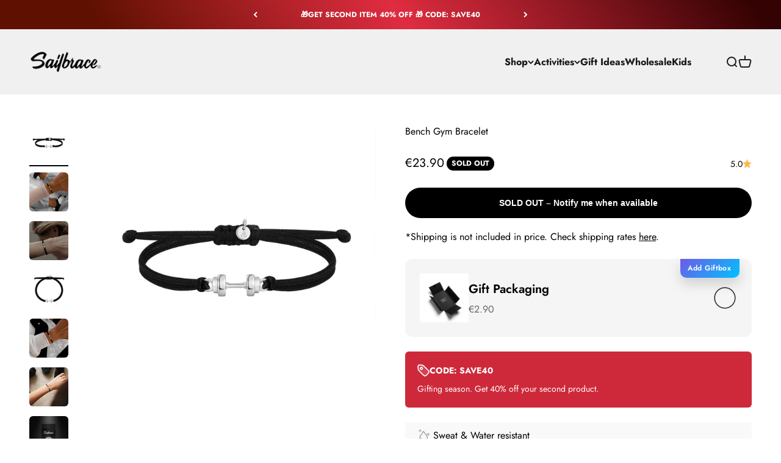

--- FILE ---
content_type: text/html; charset=utf-8
request_url: https://www.sailbrace.com/products/bench-gym-bracelet
body_size: 52507
content:
<!doctype html>

<html lang="en" dir="ltr">
  <head>

    
    
    
    
    
    
      
      
    
  
<link rel='preconnect dns-prefetch' href='https://api.config-security.com/' crossorigin />
<link rel='preconnect dns-prefetch' href='https://conf.config-security.com/' crossorigin />
<link rel='preconnect dns-prefetch' href='https://whale.camera/' crossorigin />
<script async crossorigin fetchpriority="high" src="/cdn/shopifycloud/importmap-polyfill/es-modules-shim.2.4.0.js"></script>
<script>
/* >> TriplePixel :: start*/
window.TriplePixelData={TripleName:"sailbrace.myshopify.com",ver:"2.11",plat:"SHOPIFY",isHeadless:false},function(W,H,A,L,E,_,B,N){function O(U,T,P,H,R){void 0===R&&(R=!1),H=new XMLHttpRequest,P?(H.open("POST",U,!0),H.setRequestHeader("Content-Type","application/json")):H.open("GET",U,!0),H.send(JSON.stringify(P||{})),H.onreadystatechange=function(){4===H.readyState&&200===H.status?(R=H.responseText,U.includes(".txt")?eval(R):P||(N[B]=R)):(299<H.status||H.status<200)&&T&&!R&&(R=!0,O(U,T-1,P))}}if(N=window,!N[H+"sn"]){N[H+"sn"]=1,L=function(){return Date.now().toString(36)+"_"+Math.random().toString(36)};try{A.setItem(H,1+(0|A.getItem(H)||0)),(E=JSON.parse(A.getItem(H+"U")||"[]")).push({u:location.href,r:document.referrer,t:Date.now(),id:L()}),A.setItem(H+"U",JSON.stringify(E))}catch(e){}var i,m,p;A.getItem('"!nC`')||(_=A,A=N,A[H]||(E=A[H]=function(t,e,a){return void 0===a&&(a=[]),"State"==t?E.s:(W=L(),(E._q=E._q||[]).push([W,t,e].concat(a)),W)},E.s="Installed",E._q=[],E.ch=W,B="configSecurityConfModel",N[B]=1,O("https://conf.config-security.com/model",5),i=L(),m=A[atob("c2NyZWVu")],_.setItem("di_pmt_wt",i),p={id:i,action:"profile",avatar:_.getItem("auth-security_rand_salt_"),time:m[atob("d2lkdGg=")]+":"+m[atob("aGVpZ2h0")],host:A.TriplePixelData.TripleName,plat:A.TriplePixelData.plat,url:window.location.href,ref:document.referrer,ver:A.TriplePixelData.ver},O("https://api.config-security.com/event",5,p),O("https://whale.camera/live/dot.txt",5)))}}("","TriplePixel",localStorage);
/* << TriplePixel :: end*/
</script>

    <meta charset="utf-8">
    <meta name="viewport" content="width=device-width, initial-scale=1.0, height=device-height, minimum-scale=1.0, maximum-scale=1.0">
    <meta name="theme-color" content="#f0f0f0">

    <title>Bench Gym Bracelet</title><meta name="description" content="Meet Gym collection, perfect for workouts and everything in between. No matter the training grounds or end goals you set, this collection will inspire you to go further and never give up.  Materials: Symbol - Stainless steel; Rope - Polyester. Length: The total length of the bracelet is 24 cm. It has an adjustable knot"><link rel="canonical" href="https://www.sailbrace.com/products/bench-gym-bracelet"><link rel="shortcut icon" href="//www.sailbrace.com/cdn/shop/files/favicon-sailbrace.png?v=1667998985&width=96">
      <link rel="apple-touch-icon" href="//www.sailbrace.com/cdn/shop/files/favicon-sailbrace.png?v=1667998985&width=180"><link rel="preconnect" href="https://cdn.shopify.com">
    <link rel="preconnect" href="https://fonts.shopifycdn.com" crossorigin>
    <link rel="dns-prefetch" href="https://productreviews.shopifycdn.com">
    <link rel="preconnect" href="https://cdn.shopify.com">
  <link rel="preconnect" href="https://fonts.shopifycdn.com">
  <link rel="dns-prefetch" href="https://productreviews.shopifycdn.com">
  <link rel="dns-prefetch" href="https://ajax.googleapis.com">
  <link rel="dns-prefetch" href="https://maps.googleapis.com">
  <link rel="dns-prefetch" href="https://maps.gstatic.com"><link rel="preload" href="//www.sailbrace.com/cdn/fonts/jost/jost_n6.ec1178db7a7515114a2d84e3dd680832b7af8b99.woff2" as="font" type="font/woff2" crossorigin><script src="https://msb.negate.io/script/xalpha52"></script><link rel="preload" href="//www.sailbrace.com/cdn/fonts/jost/jost_n4.d47a1b6347ce4a4c9f437608011273009d91f2b7.woff2" as="font" type="font/woff2" crossorigin><title>Bench Gym Bracelet&ndash; Sailbrace</title>
<meta property="og:type" content="product">
  <meta property="og:title" content="Bench Gym Bracelet">
  <meta property="product:price:amount" content="23.90">
  <meta property="product:price:currency" content="EUR">
  <meta property="product:availability" content="out of stock"><meta property="og:image" content="http://www.sailbrace.com/cdn/shop/products/photo_2022-12-0815.44.15.jpg?v=1670510672&width=2048">
  <meta property="og:image:secure_url" content="https://www.sailbrace.com/cdn/shop/products/photo_2022-12-0815.44.15.jpg?v=1670510672&width=2048">
  <meta property="og:image:width" content="1280">
  <meta property="og:image:height" content="1280"><meta property="og:description" content="Meet Gym collection, perfect for workouts and everything in between. No matter the training grounds or end goals you set, this collection will inspire you to go further and never give up.  Materials: Symbol - Stainless steel; Rope - Polyester. Length: The total length of the bracelet is 24 cm. It has an adjustable knot"><meta property="og:url" content="https://www.sailbrace.com/products/bench-gym-bracelet">
<meta property="og:site_name" content="Sailbrace"><meta name="twitter:card" content="summary"><meta name="twitter:title" content="Bench Gym Bracelet">
  <meta name="twitter:description" content="
Meet Gym collection, perfect for workouts and everything in between. No matter the training grounds or end goals you set, this collection will inspire you to go further and never give up. 


Materials: Symbol - Stainless steel; Rope - Polyester. Length: The total length of the bracelet is 24 cm. It has an adjustable knot, making it easy to take it on and off."><meta name="twitter:image" content="https://www.sailbrace.com/cdn/shop/products/photo_2022-12-0815.44.15.jpg?crop=center&height=1200&v=1670510672&width=1200">
  <meta name="twitter:image:alt" content=""><script type="application/ld+json">{"@context":"http:\/\/schema.org\/","@id":"\/products\/bench-gym-bracelet#product","@type":"Product","brand":{"@type":"Brand","name":"Sailbrace"},"category":"Bracelet","description":"\nMeet Gym collection, perfect for workouts and everything in between. No matter the training grounds or end goals you set, this collection will inspire you to go further and never give up. \n\n\nMaterials: Symbol - Stainless steel; Rope - Polyester. Length: The total length of the bracelet is 24 cm. It has an adjustable knot, making it easy to take it on and off.","image":"https:\/\/www.sailbrace.com\/cdn\/shop\/products\/photo_2022-12-0815.44.15.jpg?v=1670510672\u0026width=1920","name":"Bench Gym Bracelet","offers":{"@id":"\/products\/bench-gym-bracelet?variant=40620162089075#offer","@type":"Offer","availability":"http:\/\/schema.org\/OutOfStock","price":"23.90","priceCurrency":"EUR","url":"https:\/\/www.sailbrace.com\/products\/bench-gym-bracelet?variant=40620162089075"},"sku":"4474","url":"https:\/\/www.sailbrace.com\/products\/bench-gym-bracelet"}</script><script type="application/ld+json">
  {
    "@context": "https://schema.org",
    "@type": "BreadcrumbList",
    "itemListElement": [{
        "@type": "ListItem",
        "position": 1,
        "name": "Home",
        "item": "https://www.sailbrace.com"
      },{
            "@type": "ListItem",
            "position": 2,
            "name": "Bench Gym Bracelet",
            "item": "https://www.sailbrace.com/products/bench-gym-bracelet"
          }]
  }
</script><style>/* Typography (heading) */
  @font-face {
  font-family: Jost;
  font-weight: 600;
  font-style: normal;
  font-display: fallback;
  src: url("//www.sailbrace.com/cdn/fonts/jost/jost_n6.ec1178db7a7515114a2d84e3dd680832b7af8b99.woff2") format("woff2"),
       url("//www.sailbrace.com/cdn/fonts/jost/jost_n6.b1178bb6bdd3979fef38e103a3816f6980aeaff9.woff") format("woff");
}

@font-face {
  font-family: Jost;
  font-weight: 600;
  font-style: italic;
  font-display: fallback;
  src: url("//www.sailbrace.com/cdn/fonts/jost/jost_i6.9af7e5f39e3a108c08f24047a4276332d9d7b85e.woff2") format("woff2"),
       url("//www.sailbrace.com/cdn/fonts/jost/jost_i6.2bf310262638f998ed206777ce0b9a3b98b6fe92.woff") format("woff");
}

/* Typography (body) */
  @font-face {
  font-family: Jost;
  font-weight: 400;
  font-style: normal;
  font-display: fallback;
  src: url("//www.sailbrace.com/cdn/fonts/jost/jost_n4.d47a1b6347ce4a4c9f437608011273009d91f2b7.woff2") format("woff2"),
       url("//www.sailbrace.com/cdn/fonts/jost/jost_n4.791c46290e672b3f85c3d1c651ef2efa3819eadd.woff") format("woff");
}

@font-face {
  font-family: Jost;
  font-weight: 400;
  font-style: italic;
  font-display: fallback;
  src: url("//www.sailbrace.com/cdn/fonts/jost/jost_i4.b690098389649750ada222b9763d55796c5283a5.woff2") format("woff2"),
       url("//www.sailbrace.com/cdn/fonts/jost/jost_i4.fd766415a47e50b9e391ae7ec04e2ae25e7e28b0.woff") format("woff");
}

@font-face {
  font-family: Jost;
  font-weight: 700;
  font-style: normal;
  font-display: fallback;
  src: url("//www.sailbrace.com/cdn/fonts/jost/jost_n7.921dc18c13fa0b0c94c5e2517ffe06139c3615a3.woff2") format("woff2"),
       url("//www.sailbrace.com/cdn/fonts/jost/jost_n7.cbfc16c98c1e195f46c536e775e4e959c5f2f22b.woff") format("woff");
}

@font-face {
  font-family: Jost;
  font-weight: 700;
  font-style: italic;
  font-display: fallback;
  src: url("//www.sailbrace.com/cdn/fonts/jost/jost_i7.d8201b854e41e19d7ed9b1a31fe4fe71deea6d3f.woff2") format("woff2"),
       url("//www.sailbrace.com/cdn/fonts/jost/jost_i7.eae515c34e26b6c853efddc3fc0c552e0de63757.woff") format("woff");
}

:root {
    /**
     * ---------------------------------------------------------------------
     * SPACING VARIABLES
     *
     * We are using a spacing inspired from frameworks like Tailwind CSS.
     * ---------------------------------------------------------------------
     */
    --spacing-0-5: 0.125rem; /* 2px */
    --spacing-1: 0.25rem; /* 4px */
    --spacing-1-5: 0.375rem; /* 6px */
    --spacing-2: 0.5rem; /* 8px */
    --spacing-2-5: 0.625rem; /* 10px */
    --spacing-3: 0.75rem; /* 12px */
    --spacing-3-5: 0.875rem; /* 14px */
    --spacing-4: 1rem; /* 16px */
    --spacing-4-5: 1.125rem; /* 18px */
    --spacing-5: 1.25rem; /* 20px */
    --spacing-5-5: 1.375rem; /* 22px */
    --spacing-6: 1.5rem; /* 24px */
    --spacing-6-5: 1.625rem; /* 26px */
    --spacing-7: 1.75rem; /* 28px */
    --spacing-7-5: 1.875rem; /* 30px */
    --spacing-8: 2rem; /* 32px */
    --spacing-8-5: 2.125rem; /* 34px */
    --spacing-9: 2.25rem; /* 36px */
    --spacing-9-5: 2.375rem; /* 38px */
    --spacing-10: 2.5rem; /* 40px */
    --spacing-11: 2.75rem; /* 44px */
    --spacing-12: 3rem; /* 48px */
    --spacing-14: 3.5rem; /* 56px */
    --spacing-16: 2rem; /* 64px */
    --spacing-18: 4.5rem; /* 72px */
    --spacing-20: 5rem; /* 80px */
    --spacing-24: 6rem; /* 96px */
    --spacing-28: 7rem; /* 112px */
    --spacing-32: 8rem; /* 128px */
    --spacing-36: 9rem; /* 144px */
    --spacing-40: 10rem; /* 160px */
    --spacing-44: 11rem; /* 176px */
    --spacing-48: 12rem; /* 192px */
    --spacing-52: 13rem; /* 208px */
    --spacing-56: 14rem; /* 224px */
    --spacing-60: 15rem; /* 240px */
    --spacing-64: 16rem; /* 256px */
    --spacing-72: 18rem; /* 288px */
    --spacing-80: 20rem; /* 320px */
    --spacing-96: 24rem; /* 384px */

    /* Container */
    --container-max-width: 1520px;
    --container-narrow-max-width: 1270px;
    --container-gutter: var(--spacing-5);
    --section-outer-spacing-block: var(--spacing-8);
    --section-inner-max-spacing-block: var(--spacing-8);
    --section-inner-spacing-inline: var(--container-gutter);
    --section-stack-spacing-block: var(--spacing-8);

    /* Grid gutter */
    --grid-gutter: var(--spacing-5);

    /* Product list settings */
    --product-list-row-gap: var(--spacing-8);
    --product-list-column-gap: var(--grid-gutter);

    /* Form settings */
    --input-gap: var(--spacing-2);
    --input-height: 2.625rem;
    --input-padding-inline: var(--spacing-4);

    /* Other sizes */
    --sticky-area-height: calc(var(--sticky-announcement-bar-enabled, 0) * var(--announcement-bar-height, 0px) + var(--sticky-header-enabled, 0) * var(--header-height, 0px));

    /* RTL support */
    --transform-logical-flip: 1;
    --transform-origin-start: left;
    --transform-origin-end: right;

    /**
     * ---------------------------------------------------------------------
     * TYPOGRAPHY
     * ---------------------------------------------------------------------
     */

    /* Font properties */
    --heading-font-family: Jost, sans-serif;
    --heading-font-weight: 600;
    --heading-font-style: normal;
    --heading-text-transform: normal;
    --heading-letter-spacing: -0.01em;
    --text-font-family: Jost, sans-serif;
    --text-font-weight: 400;
    --text-font-style: normal;
    --text-letter-spacing: 0.0em;

    /* Font sizes */
    --text-h0: 3rem;
    --text-h1: 2.5rem;
    --text-h2: 2rem;
    --text-h3: 1.5rem;
    --text-h4: 1.375rem;
    --text-h5: 1.125rem;
    --text-h6: 1rem;
    --text-xs: 0.6875rem;
    --text-sm: 0.75rem;
    --text-base: 0.875rem;
    --text-lg: 1.125rem;

    /**
     * ---------------------------------------------------------------------
     * COLORS
     * ---------------------------------------------------------------------
     */

    /* Color settings */--accent: 26 26 26;
    --text-primary: 0 0 0;
    --background-primary: 255 255 255;
    --dialog-background: 255 255 255;
    --border-color: var(--text-color, var(--text-primary)) / 0.12;

    /* Button colors */
    --button-background-primary: 26 26 26;
    --button-text-primary: 255 255 255;
    --button-background-secondary: 240 196 23;
    --button-text-secondary: 26 26 26;

    /* Status colors */
    --success-background: 224 244 232;
    --success-text: 0 163 65;
    --warning-background: 255 246 233;
    --warning-text: 255 183 74;
    --error-background: 254 231 231;
    --error-text: 248 58 58;

    /* Product colors */
    --on-sale-text: 255 0 103;
    --on-sale-badge-background: 255 0 103;
    --on-sale-badge-text: 255 255 255;
    --sold-out-badge-background: 0 0 0;
    --sold-out-badge-text: 255 255 255;
    --primary-badge-background: 128 60 238;
    --primary-badge-text: 255 255 255;
    --star-color: 255 183 74;
    --product-card-background: 255 255 255;
    --product-card-text: 26 26 26;

    /* Header colors */
    --header-background: 240 240 240;
    --header-text: 26 26 26;

    /* Footer colors */
    --footer-background: 255 255 255;
    --footer-text: 26 26 26;

    /* Rounded variables (used for border radius) */
    --rounded-xs: 0.25rem;
    --rounded-sm: 0.375rem;
    --rounded: 0.75rem;
    --rounded-lg: 1.5rem;
    --rounded-full: 9999px;

    --rounded-button: 3.75rem;
    --rounded-input: 0.5rem;

    /* Box shadow */
    --shadow-sm: 0 2px 8px rgb(var(--text-primary) / 0.1);
    --shadow: 0 5px 15px rgb(var(--text-primary) / 0.1);
    --shadow-md: 0 5px 30px rgb(var(--text-primary) / 0.1);
    --shadow-block: 0px 18px 50px rgb(var(--text-primary) / 0.1);

    /**
     * ---------------------------------------------------------------------
     * OTHER
     * ---------------------------------------------------------------------
     */

    --stagger-products-reveal-opacity: 0;
    --cursor-close-svg-url: url(//www.sailbrace.com/cdn/shop/t/224/assets/cursor-close.svg?v=147174565022153725511764249055);
    --cursor-zoom-in-svg-url: url(//www.sailbrace.com/cdn/shop/t/224/assets/cursor-zoom-in.svg?v=154953035094101115921764249055);
    --cursor-zoom-out-svg-url: url(//www.sailbrace.com/cdn/shop/t/224/assets/cursor-zoom-out.svg?v=16155520337305705181764249055);
    --checkmark-svg-url: url(//www.sailbrace.com/cdn/shop/t/224/assets/checkmark.svg?v=77552481021870063511764249055);
  }

  [dir="rtl"]:root {
    /* RTL support */
    --transform-logical-flip: -1;
    --transform-origin-start: right;
    --transform-origin-end: left;
  }

  @media screen and (min-width: 700px) {
    :root {
      /* Typography (font size) */
      --text-h0: 4rem;
      --text-h1: 3rem;
      --text-h2: 2.5rem;
      --text-h3: 2rem;
      --text-h4: 1.625rem;
      --text-h5: 1.25rem;
      --text-h6: 1.125rem;

      --text-xs: 0.75rem;
      --text-sm: 0.875rem;
      --text-base: 1.0rem;
      --text-lg: 1.25rem;

      /* Spacing */
      --container-gutter: 2rem;
      --section-outer-spacing-block: var(--spacing-12);
      --section-inner-max-spacing-block: var(--spacing-10);
      --section-inner-spacing-inline: var(--spacing-10);
      --section-stack-spacing-block: var(--spacing-10);

      /* Grid gutter */
      --grid-gutter: var(--spacing-6);

      /* Product list settings */
      --product-list-row-gap: var(--spacing-12);

      /* Form settings */
      --input-gap: 1rem;
      --input-height: 3.125rem;
      --input-padding-inline: var(--spacing-5);
    }
  }

  @media screen and (min-width: 1000px) {
    :root {
      /* Spacing settings */
      --container-gutter: var(--spacing-12);
      --section-outer-spacing-block: var(--spacing-14);
      --section-inner-max-spacing-block: var(--spacing-12);
      --section-inner-spacing-inline: var(--spacing-12);
      --section-stack-spacing-block: var(--spacing-10);
    }
  }

  @media screen and (min-width: 1150px) {
    :root {
      /* Spacing settings */
      --container-gutter: var(--spacing-12);
      --section-outer-spacing-block: var(--spacing-14);
      --section-inner-max-spacing-block: var(--spacing-12);
      --section-inner-spacing-inline: var(--spacing-12);
      --section-stack-spacing-block: var(--spacing-12);
    }
  }

  @media screen and (min-width: 1400px) {
    :root {
      /* Typography (font size) */
      --text-h0: 5rem;
      --text-h1: 3.75rem;
      --text-h2: 3rem;
      --text-h3: 2.25rem;
      --text-h4: 2rem;
      --text-h5: 1.5rem;
      --text-h6: 1.25rem;

      --section-outer-spacing-block: var(--spacing-16);
      --section-inner-max-spacing-block: var(--spacing-14);
      --section-inner-spacing-inline: var(--spacing-14);
    }
  }

  @media screen and (min-width: 1600px) {
    :root {
      --section-outer-spacing-block: var(--spacing-16);
      --section-inner-max-spacing-block: var(--spacing-16);
      --section-inner-spacing-inline: var(--spacing-16);
    }
  }

  /**
   * ---------------------------------------------------------------------
   * LIQUID DEPENDANT CSS
   *
   * Our main CSS is Liquid free, but some very specific features depend on
   * theme settings, so we have them here
   * ---------------------------------------------------------------------
   */@media screen and (pointer: fine) {
        .button:not([disabled]):hover, .btn:not([disabled]):hover, .shopify-payment-button__button--unbranded:not([disabled]):hover {
          --button-background-opacity: 0.85;
        }

        .button--subdued:not([disabled]):hover {
          --button-background: var(--text-color) / .05 !important;
        }
      }</style><script>
  // This allows to expose several variables to the global scope, to be used in scripts
  window.themeVariables = {
    settings: {
      showPageTransition: null,
      staggerProductsApparition: true,
      reduceDrawerAnimation: false,
      reduceMenuAnimation: false,
      headingApparition: "split_fade",
      pageType: "product",
      moneyFormat: "\u003cspan class=money\u003e €{{amount}} \u003c\/span\u003e",
      moneyWithCurrencyFormat: "\u003cspan class=money\u003e€ {{amount}}\u003c\/span\u003e",
      currencyCodeEnabled: false,
      cartType: "popover",
      showDiscount: true,
      discountMode: "saving",
      pageBackground: "#ffffff",
      textColor: "#000000"
    },

    strings: {
      accessibilityClose: "Close",
      accessibilityNext: "Next",
      accessibilityPrevious: "Previous",
      closeGallery: "Close gallery",
      zoomGallery: "Zoom",
      errorGallery: "Image cannot be loaded",
      searchNoResults: "No results could be found.",
      addOrderNote: "Add order note",
      editOrderNote: "Edit order note",
      shippingEstimatorNoResults: "Sorry, we do not ship to your address.",
      shippingEstimatorOneResult: "There is one shipping rate for your address:",
      shippingEstimatorMultipleResults: "There are several shipping rates for your address:",
      shippingEstimatorError: "One or more error occurred while retrieving shipping rates:"
    },

    breakpoints: {
      'sm': 'screen and (min-width: 700px)',
      'md': 'screen and (min-width: 1000px)',
      'lg': 'screen and (min-width: 1150px)',
      'xl': 'screen and (min-width: 1400px)',

      'sm-max': 'screen and (max-width: 699px)',
      'md-max': 'screen and (max-width: 999px)',
      'lg-max': 'screen and (max-width: 1149px)',
      'xl-max': 'screen and (max-width: 1399px)'
    }
  };

  // For detecting native share
  document.documentElement.classList.add(`native-share--${navigator.share ? 'enabled' : 'disabled'}`);// We save the product ID in local storage to be eventually used for recently viewed section
    try {
      const recentlyViewedProducts = new Set(JSON.parse(localStorage.getItem('theme:recently-viewed-products') || '[]'));

      recentlyViewedProducts.delete(7062045032563); // Delete first to re-move the product
      recentlyViewedProducts.add(7062045032563);

      localStorage.setItem('theme:recently-viewed-products', JSON.stringify(Array.from(recentlyViewedProducts.values()).reverse()));
    } catch (e) {
      // Safari in private mode does not allow setting item, we silently fail
    }</script><script type="importmap">{
        "imports": {
          "vendor": "//www.sailbrace.com/cdn/shop/t/224/assets/vendor.min.js?v=166563502121812900551764249055",
          "theme": "//www.sailbrace.com/cdn/shop/t/224/assets/theme.js?v=30660036113325407881765199321",
          "photoswipe": "//www.sailbrace.com/cdn/shop/t/224/assets/photoswipe.min.js?v=13374349288281597431764249055"
        }
      }
    </script>

     <!-- Google Tag Manager -->
    <script>(function(w,d,s,l,i){w[l]=w[l]||[];w[l].push({'gtm.start':
    new Date().getTime(),event:'gtm.js'});var f=d.getElementsByTagName(s)[0],
    j=d.createElement(s),dl=l!='dataLayer'?'&l='+l:'';j.async=true;j.src=
    'https://www.googletagmanager.com/gtm.js?id='+i+dl;f.parentNode.insertBefore(j,f);
    })(window,document,'script','dataLayer','GTM-PPJSQFP');</script>
  <!-- End Google Tag Manager -->

    <script type="module" src="//www.sailbrace.com/cdn/shop/t/224/assets/vendor.min.js?v=166563502121812900551764249055"></script>
    <script type="module" src="//www.sailbrace.com/cdn/shop/t/224/assets/theme.js?v=30660036113325407881765199321"></script>

    <script>window.performance && window.performance.mark && window.performance.mark('shopify.content_for_header.start');</script><meta name="google-site-verification" content="KqUwa0nMBK6hdgYC8sG8SAw5rGWjW11LuN2FGgx9yYc">
<meta name="facebook-domain-verification" content="4y6ntkwkabv8pdvn3zm2qyxzg7ao0q">
<meta id="shopify-digital-wallet" name="shopify-digital-wallet" content="/12023970/digital_wallets/dialog">
<meta name="shopify-checkout-api-token" content="8c5abb64a223cde4c51a30fc34b22167">
<meta id="in-context-paypal-metadata" data-shop-id="12023970" data-venmo-supported="false" data-environment="production" data-locale="en_US" data-paypal-v4="true" data-currency="EUR">
<link rel="alternate" hreflang="x-default" href="https://www.sailbrace.com/products/bench-gym-bracelet">
<link rel="alternate" hreflang="de" href="https://www.sailbrace.com/de/products/bench-gym-bracelet">
<link rel="alternate" hreflang="fr" href="https://www.sailbrace.com/fr/products/bench-gym-bracelet">
<link rel="alternate" hreflang="es" href="https://www.sailbrace.com/es/products/bench-gym-bracelet">
<link rel="alternate" hreflang="it" href="https://www.sailbrace.com/it/products/bench-gym-bracelet">
<link rel="alternate" hreflang="sl" href="https://www.sailbrace.com/sl/products/bench-gym-bracelet">
<link rel="alternate" type="application/json+oembed" href="https://www.sailbrace.com/products/bench-gym-bracelet.oembed">
<script async="async" src="/checkouts/internal/preloads.js?locale=en-IT"></script>
<script id="shopify-features" type="application/json">{"accessToken":"8c5abb64a223cde4c51a30fc34b22167","betas":["rich-media-storefront-analytics"],"domain":"www.sailbrace.com","predictiveSearch":true,"shopId":12023970,"locale":"en"}</script>
<script>var Shopify = Shopify || {};
Shopify.shop = "sailbrace.myshopify.com";
Shopify.locale = "en";
Shopify.currency = {"active":"EUR","rate":"1.0"};
Shopify.country = "IT";
Shopify.theme = {"name":"Christmas","id":179513885001,"schema_name":"Impact","schema_version":"6.11.0","theme_store_id":1190,"role":"main"};
Shopify.theme.handle = "null";
Shopify.theme.style = {"id":null,"handle":null};
Shopify.cdnHost = "www.sailbrace.com/cdn";
Shopify.routes = Shopify.routes || {};
Shopify.routes.root = "/";</script>
<script type="module">!function(o){(o.Shopify=o.Shopify||{}).modules=!0}(window);</script>
<script>!function(o){function n(){var o=[];function n(){o.push(Array.prototype.slice.apply(arguments))}return n.q=o,n}var t=o.Shopify=o.Shopify||{};t.loadFeatures=n(),t.autoloadFeatures=n()}(window);</script>
<script id="shop-js-analytics" type="application/json">{"pageType":"product"}</script>
<script defer="defer" async type="module" src="//www.sailbrace.com/cdn/shopifycloud/shop-js/modules/v2/client.init-shop-cart-sync_D0dqhulL.en.esm.js"></script>
<script defer="defer" async type="module" src="//www.sailbrace.com/cdn/shopifycloud/shop-js/modules/v2/chunk.common_CpVO7qML.esm.js"></script>
<script type="module">
  await import("//www.sailbrace.com/cdn/shopifycloud/shop-js/modules/v2/client.init-shop-cart-sync_D0dqhulL.en.esm.js");
await import("//www.sailbrace.com/cdn/shopifycloud/shop-js/modules/v2/chunk.common_CpVO7qML.esm.js");

  window.Shopify.SignInWithShop?.initShopCartSync?.({"fedCMEnabled":true,"windoidEnabled":true});

</script>
<script>(function() {
  var isLoaded = false;
  function asyncLoad() {
    if (isLoaded) return;
    isLoaded = true;
    var urls = ["https:\/\/contactform.hulkapps.com\/skeletopapp.js?shop=sailbrace.myshopify.com","https:\/\/gdprcdn.b-cdn.net\/js\/gdpr_cookie_consent.min.js?shop=sailbrace.myshopify.com","https:\/\/cdn.rebuyengine.com\/onsite\/js\/rebuy.js?shop=sailbrace.myshopify.com"];
    for (var i = 0; i < urls.length; i++) {
      var s = document.createElement('script');
      s.type = 'text/javascript';
      s.async = true;
      s.src = urls[i];
      var x = document.getElementsByTagName('script')[0];
      x.parentNode.insertBefore(s, x);
    }
  };
  if(window.attachEvent) {
    window.attachEvent('onload', asyncLoad);
  } else {
    window.addEventListener('load', asyncLoad, false);
  }
})();</script>
<script id="__st">var __st={"a":12023970,"offset":3600,"reqid":"8b599c7d-3bc9-44e5-99b0-827bfca8432c-1765396399","pageurl":"www.sailbrace.com\/products\/bench-gym-bracelet","u":"25abf8a9df96","p":"product","rtyp":"product","rid":7062045032563};</script>
<script>window.ShopifyPaypalV4VisibilityTracking = true;</script>
<script id="captcha-bootstrap">!function(){'use strict';const t='contact',e='account',n='new_comment',o=[[t,t],['blogs',n],['comments',n],[t,'customer']],c=[[e,'customer_login'],[e,'guest_login'],[e,'recover_customer_password'],[e,'create_customer']],r=t=>t.map((([t,e])=>`form[action*='/${t}']:not([data-nocaptcha='true']) input[name='form_type'][value='${e}']`)).join(','),a=t=>()=>t?[...document.querySelectorAll(t)].map((t=>t.form)):[];function s(){const t=[...o],e=r(t);return a(e)}const i='password',u='form_key',d=['recaptcha-v3-token','g-recaptcha-response','h-captcha-response',i],f=()=>{try{return window.sessionStorage}catch{return}},m='__shopify_v',_=t=>t.elements[u];function p(t,e,n=!1){try{const o=window.sessionStorage,c=JSON.parse(o.getItem(e)),{data:r}=function(t){const{data:e,action:n}=t;return t[m]||n?{data:e,action:n}:{data:t,action:n}}(c);for(const[e,n]of Object.entries(r))t.elements[e]&&(t.elements[e].value=n);n&&o.removeItem(e)}catch(o){console.error('form repopulation failed',{error:o})}}const l='form_type',E='cptcha';function T(t){t.dataset[E]=!0}const w=window,h=w.document,L='Shopify',v='ce_forms',y='captcha';let A=!1;((t,e)=>{const n=(g='f06e6c50-85a8-45c8-87d0-21a2b65856fe',I='https://cdn.shopify.com/shopifycloud/storefront-forms-hcaptcha/ce_storefront_forms_captcha_hcaptcha.v1.5.2.iife.js',D={infoText:'Protected by hCaptcha',privacyText:'Privacy',termsText:'Terms'},(t,e,n)=>{const o=w[L][v],c=o.bindForm;if(c)return c(t,g,e,D).then(n);var r;o.q.push([[t,g,e,D],n]),r=I,A||(h.body.append(Object.assign(h.createElement('script'),{id:'captcha-provider',async:!0,src:r})),A=!0)});var g,I,D;w[L]=w[L]||{},w[L][v]=w[L][v]||{},w[L][v].q=[],w[L][y]=w[L][y]||{},w[L][y].protect=function(t,e){n(t,void 0,e),T(t)},Object.freeze(w[L][y]),function(t,e,n,w,h,L){const[v,y,A,g]=function(t,e,n){const i=e?o:[],u=t?c:[],d=[...i,...u],f=r(d),m=r(i),_=r(d.filter((([t,e])=>n.includes(e))));return[a(f),a(m),a(_),s()]}(w,h,L),I=t=>{const e=t.target;return e instanceof HTMLFormElement?e:e&&e.form},D=t=>v().includes(t);t.addEventListener('submit',(t=>{const e=I(t);if(!e)return;const n=D(e)&&!e.dataset.hcaptchaBound&&!e.dataset.recaptchaBound,o=_(e),c=g().includes(e)&&(!o||!o.value);(n||c)&&t.preventDefault(),c&&!n&&(function(t){try{if(!f())return;!function(t){const e=f();if(!e)return;const n=_(t);if(!n)return;const o=n.value;o&&e.removeItem(o)}(t);const e=Array.from(Array(32),(()=>Math.random().toString(36)[2])).join('');!function(t,e){_(t)||t.append(Object.assign(document.createElement('input'),{type:'hidden',name:u})),t.elements[u].value=e}(t,e),function(t,e){const n=f();if(!n)return;const o=[...t.querySelectorAll(`input[type='${i}']`)].map((({name:t})=>t)),c=[...d,...o],r={};for(const[a,s]of new FormData(t).entries())c.includes(a)||(r[a]=s);n.setItem(e,JSON.stringify({[m]:1,action:t.action,data:r}))}(t,e)}catch(e){console.error('failed to persist form',e)}}(e),e.submit())}));const S=(t,e)=>{t&&!t.dataset[E]&&(n(t,e.some((e=>e===t))),T(t))};for(const o of['focusin','change'])t.addEventListener(o,(t=>{const e=I(t);D(e)&&S(e,y())}));const B=e.get('form_key'),M=e.get(l),P=B&&M;t.addEventListener('DOMContentLoaded',(()=>{const t=y();if(P)for(const e of t)e.elements[l].value===M&&p(e,B);[...new Set([...A(),...v().filter((t=>'true'===t.dataset.shopifyCaptcha))])].forEach((e=>S(e,t)))}))}(h,new URLSearchParams(w.location.search),n,t,e,['guest_login'])})(!0,!0)}();</script>
<script integrity="sha256-52AcMU7V7pcBOXWImdc/TAGTFKeNjmkeM1Pvks/DTgc=" data-source-attribution="shopify.loadfeatures" defer="defer" src="//www.sailbrace.com/cdn/shopifycloud/storefront/assets/storefront/load_feature-81c60534.js" crossorigin="anonymous"></script>
<script data-source-attribution="shopify.dynamic_checkout.dynamic.init">var Shopify=Shopify||{};Shopify.PaymentButton=Shopify.PaymentButton||{isStorefrontPortableWallets:!0,init:function(){window.Shopify.PaymentButton.init=function(){};var t=document.createElement("script");t.src="https://www.sailbrace.com/cdn/shopifycloud/portable-wallets/latest/portable-wallets.en.js",t.type="module",document.head.appendChild(t)}};
</script>
<script data-source-attribution="shopify.dynamic_checkout.buyer_consent">
  function portableWalletsHideBuyerConsent(e){var t=document.getElementById("shopify-buyer-consent"),n=document.getElementById("shopify-subscription-policy-button");t&&n&&(t.classList.add("hidden"),t.setAttribute("aria-hidden","true"),n.removeEventListener("click",e))}function portableWalletsShowBuyerConsent(e){var t=document.getElementById("shopify-buyer-consent"),n=document.getElementById("shopify-subscription-policy-button");t&&n&&(t.classList.remove("hidden"),t.removeAttribute("aria-hidden"),n.addEventListener("click",e))}window.Shopify?.PaymentButton&&(window.Shopify.PaymentButton.hideBuyerConsent=portableWalletsHideBuyerConsent,window.Shopify.PaymentButton.showBuyerConsent=portableWalletsShowBuyerConsent);
</script>
<script data-source-attribution="shopify.dynamic_checkout.cart.bootstrap">document.addEventListener("DOMContentLoaded",(function(){function t(){return document.querySelector("shopify-accelerated-checkout-cart, shopify-accelerated-checkout")}if(t())Shopify.PaymentButton.init();else{new MutationObserver((function(e,n){t()&&(Shopify.PaymentButton.init(),n.disconnect())})).observe(document.body,{childList:!0,subtree:!0})}}));
</script>
<link id="shopify-accelerated-checkout-styles" rel="stylesheet" media="screen" href="https://www.sailbrace.com/cdn/shopifycloud/portable-wallets/latest/accelerated-checkout-backwards-compat.css" crossorigin="anonymous">
<style id="shopify-accelerated-checkout-cart">
        #shopify-buyer-consent {
  margin-top: 1em;
  display: inline-block;
  width: 100%;
}

#shopify-buyer-consent.hidden {
  display: none;
}

#shopify-subscription-policy-button {
  background: none;
  border: none;
  padding: 0;
  text-decoration: underline;
  font-size: inherit;
  cursor: pointer;
}

#shopify-subscription-policy-button::before {
  box-shadow: none;
}

      </style>

<script>window.performance && window.performance.mark && window.performance.mark('shopify.content_for_header.end');</script>
<link href="//www.sailbrace.com/cdn/shop/t/224/assets/theme.css?v=18491534010487949931764249055" rel="stylesheet" type="text/css" media="all" /><!--Start Weglot Script-->
<script src="//cdn.weglot.com/weglot.min.js"></script>
<script id="has-script-tags">Weglot.initialize({ api_key:"wg_40ccd6cff74203a16f06d4ed0b70a7725" });</script>
<!--End Weglot Script-->

  
  
  <meta name="google-site-verification" content="EwPT3F5IqTB8476Z80sctxor3xRVPwogh2-v7Tu0yGU" />

  <!-- TrustBox script -->
    <script type="text/javascript" src="//widget.trustpilot.com/bootstrap/v5/tp.widget.bootstrap.min.js" async></script>
  <!-- End TrustBox script -->
  <!-- BEGIN app block: shopify://apps/triplewhale/blocks/triple_pixel_snippet/483d496b-3f1a-4609-aea7-8eee3b6b7a2a --><link rel='preconnect dns-prefetch' href='https://api.config-security.com/' crossorigin />
<link rel='preconnect dns-prefetch' href='https://conf.config-security.com/' crossorigin />
<script>
/* >> TriplePixel :: start*/
window.TriplePixelData={TripleName:"sailbrace.myshopify.com",ver:"2.16",plat:"SHOPIFY",isHeadless:false,src:'SHOPIFY_EXT',product:{id:"7062045032563",name:`Bench Gym Bracelet`,price:"23.90",variant:"40620162089075"},search:"",collection:"",cart:"popover",template:"product",curr:"EUR" || "EUR"},function(W,H,A,L,E,_,B,N){function O(U,T,P,H,R){void 0===R&&(R=!1),H=new XMLHttpRequest,P?(H.open("POST",U,!0),H.setRequestHeader("Content-Type","text/plain")):H.open("GET",U,!0),H.send(JSON.stringify(P||{})),H.onreadystatechange=function(){4===H.readyState&&200===H.status?(R=H.responseText,U.includes("/first")?eval(R):P||(N[B]=R)):(299<H.status||H.status<200)&&T&&!R&&(R=!0,O(U,T-1,P))}}if(N=window,!N[H+"sn"]){N[H+"sn"]=1,L=function(){return Date.now().toString(36)+"_"+Math.random().toString(36)};try{A.setItem(H,1+(0|A.getItem(H)||0)),(E=JSON.parse(A.getItem(H+"U")||"[]")).push({u:location.href,r:document.referrer,t:Date.now(),id:L()}),A.setItem(H+"U",JSON.stringify(E))}catch(e){}var i,m,p;A.getItem('"!nC`')||(_=A,A=N,A[H]||(E=A[H]=function(t,e,i){return void 0===i&&(i=[]),"State"==t?E.s:(W=L(),(E._q=E._q||[]).push([W,t,e].concat(i)),W)},E.s="Installed",E._q=[],E.ch=W,B="configSecurityConfModel",N[B]=1,O("https://conf.config-security.com/model",5),i=L(),m=A[atob("c2NyZWVu")],_.setItem("di_pmt_wt",i),p={id:i,action:"profile",avatar:_.getItem("auth-security_rand_salt_"),time:m[atob("d2lkdGg=")]+":"+m[atob("aGVpZ2h0")],host:A.TriplePixelData.TripleName,plat:A.TriplePixelData.plat,url:window.location.href.slice(0,500),ref:document.referrer,ver:A.TriplePixelData.ver},O("https://api.config-security.com/event",5,p),O("https://api.config-security.com/first?host=".concat(p.host,"&plat=").concat(p.plat),5)))}}("","TriplePixel",localStorage);
/* << TriplePixel :: end*/
</script>



<!-- END app block --><!-- BEGIN app block: shopify://apps/t-lab-ai-language-translate/blocks/language_switcher/b5b83690-efd4-434d-8c6a-a5cef4019faf --><!-- BEGIN app snippet: switcher_styling -->

<link href="//cdn.shopify.com/extensions/019b03f1-5c66-74b7-be2c-1027518f897a/content-translation-293/assets/advanced-switcher.css" rel="stylesheet" type="text/css" media="all" />

<style>
  .tl-switcher-container.tl-custom-position {
    border-width: 1px;
    border-style: solid;
    border-color: #000000;
    background-color: #ffffff;
  }

  .tl-custom-position.top-right {
    top: 55px;
    right: 20px;
    bottom: auto;
    left: auto;
  }

  .tl-custom-position.top-left {
    top: 55px;
    right: auto;
    bottom: auto;
    left: 20px;
  }

  .tl-custom-position.bottom-left {
    position: fixed;
    top: auto;
    right: auto;
    bottom: 20px;
    left: 20px;
  }

  .tl-custom-position.bottom-right {
    position: fixed;
    top: auto;
    right: 20px;
    bottom: 20px;
    left: auto;
  }

  .tl-custom-position > div {
    font-size: 14px;
    color: #5c5c5c;
  }

  .tl-custom-position .tl-label {
    color: #5c5c5c;
  }

  .tl-dropdown,
  .tl-overlay,
  .tl-options {
    display: none;
  }

  .tl-dropdown.bottom-right,
  .tl-dropdown.bottom-left {
    bottom: 100%;
    top: auto;
  }

  .tl-dropdown.top-right,
  .tl-dropdown.bottom-right {
    right: 0;
    left: auto;
  }

  .tl-options.bottom-right,
  .tl-options.bottom-left {
    bottom: 100%;
    top: auto;
  }

  .tl-options.top-right,
  .tl-options.bottom-right {
    right: 0;
    left: auto;
  }

  div:not(.tl-inner) > .tl-switcher .tl-select,
  div.tl-selections {
    border-width: 0px;
  }

  

  
</style>
<!-- END app snippet -->

<script type="text/template" id="tl-switcher-template">
  <div class="tl-switcher-container hidden ">
    
        <!-- BEGIN app snippet: language_form --><div class="tl-switcher tl-language"><form method="post" action="/localization" id="localization_form" accept-charset="UTF-8" class="shopify-localization-form" enctype="multipart/form-data"><input type="hidden" name="form_type" value="localization" /><input type="hidden" name="utf8" value="✓" /><input type="hidden" name="_method" value="put" /><input type="hidden" name="return_to" value="/products/bench-gym-bracelet" />
    <div class="tl-select">
      
          <img
            class="tl-flag"
            loading="lazy"
            width="20"
            height="18"
            alt="Language switcher country flag for English"
            src="https://cdn.shopify.com/extensions/019b03f1-5c66-74b7-be2c-1027518f897a/content-translation-293/assets/gb.svg"
          >
            <span class="tl-label tl-name">English</span>
      
    </div>
    <ul class="tl-options " role="list">
      
          <li
            class="tl-option active"
            data-value="en"
          >
              <img
                class="tl-flag"
                loading="lazy"
                width="20"
                height="18"
                alt="Language dropdown option country flag for English"
                src="https://cdn.shopify.com/extensions/019b03f1-5c66-74b7-be2c-1027518f897a/content-translation-293/assets/gb.svg"
              >
                <span class="tl-label tl-name" for="English">English</span>
          </li>
          <li
            class="tl-option "
            data-value="de"
          >
              <img
                class="tl-flag"
                loading="lazy"
                width="20"
                height="18"
                alt="Language dropdown option country flag for Deutsch"
                src="https://cdn.shopify.com/extensions/019b03f1-5c66-74b7-be2c-1027518f897a/content-translation-293/assets/de.svg"
              >
                <span class="tl-label tl-name" for="Deutsch">Deutsch</span>
          </li>
          <li
            class="tl-option "
            data-value="fr"
          >
              <img
                class="tl-flag"
                loading="lazy"
                width="20"
                height="18"
                alt="Language dropdown option country flag for français"
                src="https://cdn.shopify.com/extensions/019b03f1-5c66-74b7-be2c-1027518f897a/content-translation-293/assets/fr.svg"
              >
                <span class="tl-label tl-name" for="français">français</span>
          </li>
          <li
            class="tl-option "
            data-value="es"
          >
              <img
                class="tl-flag"
                loading="lazy"
                width="20"
                height="18"
                alt="Language dropdown option country flag for Español"
                src="https://cdn.shopify.com/extensions/019b03f1-5c66-74b7-be2c-1027518f897a/content-translation-293/assets/es.svg"
              >
                <span class="tl-label tl-name" for="Español">Español</span>
          </li>
          <li
            class="tl-option "
            data-value="it"
          >
              <img
                class="tl-flag"
                loading="lazy"
                width="20"
                height="18"
                alt="Language dropdown option country flag for Italiano"
                src="https://cdn.shopify.com/extensions/019b03f1-5c66-74b7-be2c-1027518f897a/content-translation-293/assets/it.svg"
              >
                <span class="tl-label tl-name" for="Italiano">Italiano</span>
          </li>
          <li
            class="tl-option "
            data-value="sl"
          >
              <img
                class="tl-flag"
                loading="lazy"
                width="20"
                height="18"
                alt="Language dropdown option country flag for slovenščina"
                src="https://cdn.shopify.com/extensions/019b03f1-5c66-74b7-be2c-1027518f897a/content-translation-293/assets/si.svg"
              >
                <span class="tl-label tl-name" for="slovenščina">slovenščina</span>
          </li>
      
    </ul>
    <input type="hidden" name="country_code" value="IT">
    <input type="hidden" name="language_code" value="en"></form>
</div>
<!-- END app snippet -->

      
    <!-- BEGIN app snippet: language_form2 --><div class="tl-languages-unwrap" style="display: none;"><form method="post" action="/localization" id="localization_form" accept-charset="UTF-8" class="shopify-localization-form" enctype="multipart/form-data"><input type="hidden" name="form_type" value="localization" /><input type="hidden" name="utf8" value="✓" /><input type="hidden" name="_method" value="put" /><input type="hidden" name="return_to" value="/products/bench-gym-bracelet" />
    <ul class="tl-options" role="list">
      
          <li
            class="tl-option active"
            data-value="en"
          >
                <span class="tl-label tl-name" for="English">English</span>
          </li>
          <li
            class="tl-option "
            data-value="de"
          >
                <span class="tl-label tl-name" for="Deutsch">Deutsch</span>
          </li>
          <li
            class="tl-option "
            data-value="fr"
          >
                <span class="tl-label tl-name" for="français">français</span>
          </li>
          <li
            class="tl-option "
            data-value="es"
          >
                <span class="tl-label tl-name" for="Español">Español</span>
          </li>
          <li
            class="tl-option "
            data-value="it"
          >
                <span class="tl-label tl-name" for="Italiano">Italiano</span>
          </li>
          <li
            class="tl-option "
            data-value="sl"
          >
                <span class="tl-label tl-name" for="slovenščina">slovenščina</span>
          </li>
      
    </ul>
    <input type="hidden" name="country_code" value="IT">
    <input type="hidden" name="language_code" value="en"></form>
</div>
<!-- END app snippet -->
  </div>
</script>

<!-- BEGIN app snippet: switcher_init_script --><script>
  "use strict";
  (()=>{let s="tlSwitcherReady",l="hidden";function c(i,r,t=0){var e=i.map(function(e){return document.querySelector(e)});if(e.every(function(e){return!!e}))r(e);else{let e=new MutationObserver(function(e,t){var n=i.map(function(e){return document.querySelector(e)});n.every(function(e){return!!e})&&(t.disconnect(),r(n))});e.observe(document.documentElement,{childList:!0,subtree:!0}),0<t&&setTimeout(function(){e.disconnect()},t)}}let a=function(c,a){return function(t){var n=t[0],i=t[1];if(n&&i){var r=n.cloneNode(!0);let e=!1;switch(a){case"before":var o=i.parentElement;o&&(o.insertBefore(r,i),e=!0);break;case"after":o=i.parentElement;o&&(o.insertBefore(r,i.nextSibling),e=!0);break;case"in-element-prepend":o=i.firstChild;i.insertBefore(r,o),e=!0;break;case"in-element":i.appendChild(r),e=!0}e&&(r instanceof HTMLElement&&(r.classList.add(c),r.classList.remove(l)),t=new CustomEvent(s,{detail:{switcherElement:r}}),document.dispatchEvent(t))}}};function r(e){switch(e.switcherPosition){case"header":t=e.switcherPrototypeSelector,i=e.headerRelativePosition,r=e.mobileRefElement,o=e.mobileRelativePosition,(n=e.headerRefElement)&&n.split(",").map(e=>e.trim()).filter(Boolean).forEach(e=>{c([t,e],a("desktop",i),3e3)}),r&&r.split(",").map(e=>e.trim()).filter(Boolean).forEach(e=>{c([t,e],a("mobile",o))});break;case"custom":n=e.switcherPrototypeSelector,(n=document.querySelector(n))&&(n.classList.add("tl-custom-position"),n.classList.remove(l),n=new CustomEvent(s,{detail:{switcherElement:n}}),document.dispatchEvent(n))}var t,n,i,r,o}void 0===window.TranslationLab&&(window.TranslationLab={}),window.TranslationLab.Switcher={configure:function(i){c(["body"],e=>{var t,n=document.getElementById("tl-switcher-template");n&&((t=document.createElement("div")).innerHTML=n.innerHTML,n=t.querySelector(".tl-switcher-container"))&&(t=n.cloneNode(!0),e[0])&&e[0].appendChild(t),r(i)})}}})();
</script><!-- END app snippet -->

<script>
  (function () {

    var enabledShopCurrenciesJson = '[{"name":"Euro","iso_code":"EUR","symbol":"€"}]';
    var availableCountriesJson = '[{"name":"Argentina","iso_code":"AR","currency_code":"EUR"},{"name":"Australia","iso_code":"AU","currency_code":"EUR"},{"name":"Austria","iso_code":"AT","currency_code":"EUR"},{"name":"Belgium","iso_code":"BE","currency_code":"EUR"},{"name":"Bolivia","iso_code":"BO","currency_code":"EUR"},{"name":"Brazil","iso_code":"BR","currency_code":"EUR"},{"name":"Bulgaria","iso_code":"BG","currency_code":"EUR"},{"name":"Canada","iso_code":"CA","currency_code":"EUR"},{"name":"Chile","iso_code":"CL","currency_code":"EUR"},{"name":"Colombia","iso_code":"CO","currency_code":"EUR"},{"name":"Croatia","iso_code":"HR","currency_code":"EUR"},{"name":"Cyprus","iso_code":"CY","currency_code":"EUR"},{"name":"Czechia","iso_code":"CZ","currency_code":"EUR"},{"name":"Denmark","iso_code":"DK","currency_code":"EUR"},{"name":"Ecuador","iso_code":"EC","currency_code":"EUR"},{"name":"Estonia","iso_code":"EE","currency_code":"EUR"},{"name":"Finland","iso_code":"FI","currency_code":"EUR"},{"name":"France","iso_code":"FR","currency_code":"EUR"},{"name":"French Guiana","iso_code":"GF","currency_code":"EUR"},{"name":"Germany","iso_code":"DE","currency_code":"EUR"},{"name":"Greece","iso_code":"GR","currency_code":"EUR"},{"name":"Guyana","iso_code":"GY","currency_code":"EUR"},{"name":"Hong Kong SAR","iso_code":"HK","currency_code":"EUR"},{"name":"Hungary","iso_code":"HU","currency_code":"EUR"},{"name":"Iceland","iso_code":"IS","currency_code":"EUR"},{"name":"Ireland","iso_code":"IE","currency_code":"EUR"},{"name":"Italy","iso_code":"IT","currency_code":"EUR"},{"name":"Latvia","iso_code":"LV","currency_code":"EUR"},{"name":"Liechtenstein","iso_code":"LI","currency_code":"EUR"},{"name":"Lithuania","iso_code":"LT","currency_code":"EUR"},{"name":"Luxembourg","iso_code":"LU","currency_code":"EUR"},{"name":"Malta","iso_code":"MT","currency_code":"EUR"},{"name":"Mexico","iso_code":"MX","currency_code":"EUR"},{"name":"Monaco","iso_code":"MC","currency_code":"EUR"},{"name":"Netherlands","iso_code":"NL","currency_code":"EUR"},{"name":"Norway","iso_code":"NO","currency_code":"EUR"},{"name":"Paraguay","iso_code":"PY","currency_code":"EUR"},{"name":"Peru","iso_code":"PE","currency_code":"EUR"},{"name":"Philippines","iso_code":"PH","currency_code":"EUR"},{"name":"Poland","iso_code":"PL","currency_code":"EUR"},{"name":"Portugal","iso_code":"PT","currency_code":"EUR"},{"name":"Romania","iso_code":"RO","currency_code":"EUR"},{"name":"San Marino","iso_code":"SM","currency_code":"EUR"},{"name":"Serbia","iso_code":"RS","currency_code":"EUR"},{"name":"Singapore","iso_code":"SG","currency_code":"EUR"},{"name":"Slovakia","iso_code":"SK","currency_code":"EUR"},{"name":"Slovenia","iso_code":"SI","currency_code":"EUR"},{"name":"Spain","iso_code":"ES","currency_code":"EUR"},{"name":"Suriname","iso_code":"SR","currency_code":"EUR"},{"name":"Sweden","iso_code":"SE","currency_code":"EUR"},{"name":"Switzerland","iso_code":"CH","currency_code":"EUR"},{"name":"United Arab Emirates","iso_code":"AE","currency_code":"EUR"},{"name":"United Kingdom","iso_code":"GB","currency_code":"EUR"},{"name":"United States","iso_code":"US","currency_code":"EUR"},{"name":"Uruguay","iso_code":"UY","currency_code":"EUR"},{"name":"Venezuela","iso_code":"VE","currency_code":"EUR"}]';

    if (typeof window.TranslationLab === 'undefined') {
      window.TranslationLab = {};
    }

    window.TranslationLab.CurrencySettings = {
      themeMoneyFormat: "\u003cspan class=money\u003e €{{amount}} \u003c\/span\u003e",
      themeMoneyWithCurrencyFormat: "\u003cspan class=money\u003e€ {{amount}}\u003c\/span\u003e",
      format: 'money_with_currency_format',
      isRtl: false
    };

    window.TranslationLab.switcherSettings = {
      switcherMode: 'language',
      labelType: 'language-name',
      showFlags: true,
      useSwitcherIcon: false,
      imgFileTemplate: 'https://cdn.shopify.com/extensions/019b03f1-5c66-74b7-be2c-1027518f897a/content-translation-293/assets/[country-code].svg',

      isModal: false,

      currencyFormatClass: 'span.money, span.tlab-currency-format, .price-item, .price, .price-sale, .price-compare, .product__price, .product__price--sale, .product__price--old, .jsPrice',
      shopCurrencyCode: "EUR" || "EUR",

      langCurrencies: [{"languageCode":"de","currencies":[{"code":"EUR"}]},{"languageCode":"en","currencies":[{"code":"EUR"}]},{"languageCode":"es","currencies":[{"code":"EUR"}]},{"languageCode":"fr","currencies":[{"code":"EUR"}]},{"languageCode":"it","currencies":[{"code":"EUR"}]},{"languageCode":"sl","currencies":[{"code":"EUR"}]}],

      currentLocale: 'en',
      languageList: JSON.parse("[{\r\n\"name\": \"English\",\r\n\"endonym_name\": \"English\",\r\n\"iso_code\": \"en\",\r\n\"display_code\": \"en\",\r\n\"primary\": true,\"flag\": \"https:\/\/cdn.shopify.com\/extensions\/019b03f1-5c66-74b7-be2c-1027518f897a\/content-translation-293\/assets\/gb.svg\",\r\n\"region\": null,\r\n\"regions\": null,\r\n\"root_url\": \"\\\/\"\r\n},{\r\n\"name\": \"German\",\r\n\"endonym_name\": \"Deutsch\",\r\n\"iso_code\": \"de\",\r\n\"display_code\": \"de\",\r\n\"primary\": false,\"flag\": \"https:\/\/cdn.shopify.com\/extensions\/019b03f1-5c66-74b7-be2c-1027518f897a\/content-translation-293\/assets\/de.svg\",\r\n\"region\": null,\r\n\"regions\": null,\r\n\"root_url\": \"\\\/de\"\r\n},{\r\n\"name\": \"French\",\r\n\"endonym_name\": \"français\",\r\n\"iso_code\": \"fr\",\r\n\"display_code\": \"fr\",\r\n\"primary\": false,\"flag\": \"https:\/\/cdn.shopify.com\/extensions\/019b03f1-5c66-74b7-be2c-1027518f897a\/content-translation-293\/assets\/fr.svg\",\r\n\"region\": null,\r\n\"regions\": null,\r\n\"root_url\": \"\\\/fr\"\r\n},{\r\n\"name\": \"Spanish\",\r\n\"endonym_name\": \"Español\",\r\n\"iso_code\": \"es\",\r\n\"display_code\": \"es\",\r\n\"primary\": false,\"flag\": \"https:\/\/cdn.shopify.com\/extensions\/019b03f1-5c66-74b7-be2c-1027518f897a\/content-translation-293\/assets\/es.svg\",\r\n\"region\": null,\r\n\"regions\": null,\r\n\"root_url\": \"\\\/es\"\r\n},{\r\n\"name\": \"Italian\",\r\n\"endonym_name\": \"Italiano\",\r\n\"iso_code\": \"it\",\r\n\"display_code\": \"it\",\r\n\"primary\": false,\"flag\": \"https:\/\/cdn.shopify.com\/extensions\/019b03f1-5c66-74b7-be2c-1027518f897a\/content-translation-293\/assets\/it.svg\",\r\n\"region\": null,\r\n\"regions\": null,\r\n\"root_url\": \"\\\/it\"\r\n},{\r\n\"name\": \"Slovenian\",\r\n\"endonym_name\": \"slovenščina\",\r\n\"iso_code\": \"sl\",\r\n\"display_code\": \"sl\",\r\n\"primary\": false,\"flag\": \"https:\/\/cdn.shopify.com\/extensions\/019b03f1-5c66-74b7-be2c-1027518f897a\/content-translation-293\/assets\/si.svg\",\r\n\"region\": null,\r\n\"regions\": null,\r\n\"root_url\": \"\\\/sl\"\r\n}]"),

      currentCountry: 'IT',
      availableCountries: JSON.parse(availableCountriesJson),

      enabledShopCurrencies: JSON.parse(enabledShopCurrenciesJson),

      addNoRedirect: false,
      addLanguageCode: false,
    };

    function getShopifyThemeName() {
      if (window.Shopify && window.Shopify.theme && window.Shopify.theme.name) {
        return window.Shopify.theme.name.toLowerCase();
      }
      return null;
    }

    function find(collection, predicate) {
      for (var i = 0; i < collection.length; i++) {
        if (predicate(collection[i])) {
          return collection[i];
        }
      }
      return null;
    }

    function getCurrenciesForLanguage(languageCode, languageCurrencies, defaultCurrencyCode) {
      if (!languageCode || !languageCurrencies) {
        return {
          languageCode: '',
          currencies: [{ code: defaultCurrencyCode }]
        };
      }
      const langCodePart = languageCode.split('-')[0];
      const langCurrencyMapping = find(languageCurrencies, function(x) { return x.languageCode === languageCode || x.languageCode === langCodePart; });
      const defaultCurrenciesForLanguage = {
        languageCode: languageCode,
        currencies: [{ code: defaultCurrencyCode }]
      };
      return langCurrencyMapping ?? defaultCurrenciesForLanguage;
    }

    function findCurrencyForLanguage(langCurrencies, languageCode, currencyCode, defaultCurrencyCode) {
      if (!languageCode) return null
      const langCurrencyMapping = getCurrenciesForLanguage(languageCode, langCurrencies, defaultCurrencyCode);
      if (!currencyCode)  return langCurrencyMapping.currencies[0];
      const currency = find(langCurrencyMapping.currencies, function(currency) { return currency.code === currencyCode; });
      if (!currency) return langCurrencyMapping.currencies[0];
      return currency;
    }

    function getCurrentCurrencyCode(languageCurrencies, language, shopCurrencyCode) {
      const queryParamCurrencyCode = getQueryParam('currency');
      if (queryParamCurrencyCode) {
        window.TranslationLab.currencyCookie.write(queryParamCurrencyCode.toUpperCase());
        deleteQueryParam('currency');
      }

      const savedCurrencyCode = window.TranslationLab.currencyCookie.read() ?? null;
      const currencyForCurrentLanguage = findCurrencyForLanguage(languageCurrencies, language.iso_code, savedCurrencyCode, shopCurrencyCode);
      return currencyForCurrentLanguage ? currencyForCurrentLanguage.code : shopCurrencyCode;
    }

    function getQueryParam(param) {
      const queryString = window.location.search;
      const urlParams = new URLSearchParams(queryString);
      const paramValue = urlParams.get(param);
      return paramValue;
    }

    function deleteQueryParam(param) {
      const url = new URL(window.location.href);
      url.searchParams.delete(param);
      window.history.replaceState({}, '', url.toString());
    }

    window.TranslationLab.currencyCookie = {
        name: 'translation-lab-currency',
        write: function (currency) {
            window.localStorage.setItem(this.name, currency);
        },
        read: function () {
            return window.localStorage.getItem(this.name);
        },
        destroy: function () {
            window.localStorage.removeItem(this.name);
        }
    }

    window.TranslationLab.currencyService = {
      getCurrenciesForLanguage: getCurrenciesForLanguage,
      findCurrencyForLanguage: findCurrencyForLanguage,
      getCurrentCurrencyCode: getCurrentCurrencyCode
    }

    var switcherOptions = {
      shopifyThemeName: getShopifyThemeName(),
      switcherPrototypeSelector: '.tl-switcher-container.hidden',
      switcherPosition: 'header',
      headerRefElement: '',
      headerRelativePosition: 'before',
      mobileRefElement: '.stack_navigator_selector',
      mobileRelativePosition: 'in-element-prepend',
    };

    window.TranslationLab.Switcher.configure(switcherOptions);

  })();
</script>



<script defer="defer" src="https://cdn.shopify.com/extensions/019b03f1-5c66-74b7-be2c-1027518f897a/content-translation-293/assets/advanced-switcher.js" type="text/javascript"></script>


<!-- END app block --><!-- BEGIN app block: shopify://apps/klaviyo-email-marketing-sms/blocks/klaviyo-onsite-embed/2632fe16-c075-4321-a88b-50b567f42507 -->












  <script async src="https://static.klaviyo.com/onsite/js/S5Edjs/klaviyo.js?company_id=S5Edjs"></script>
  <script>!function(){if(!window.klaviyo){window._klOnsite=window._klOnsite||[];try{window.klaviyo=new Proxy({},{get:function(n,i){return"push"===i?function(){var n;(n=window._klOnsite).push.apply(n,arguments)}:function(){for(var n=arguments.length,o=new Array(n),w=0;w<n;w++)o[w]=arguments[w];var t="function"==typeof o[o.length-1]?o.pop():void 0,e=new Promise((function(n){window._klOnsite.push([i].concat(o,[function(i){t&&t(i),n(i)}]))}));return e}}})}catch(n){window.klaviyo=window.klaviyo||[],window.klaviyo.push=function(){var n;(n=window._klOnsite).push.apply(n,arguments)}}}}();</script>

  
    <script id="viewed_product">
      if (item == null) {
        var _learnq = _learnq || [];

        var MetafieldReviews = null
        var MetafieldYotpoRating = null
        var MetafieldYotpoCount = null
        var MetafieldLooxRating = null
        var MetafieldLooxCount = null
        var okendoProduct = null
        var okendoProductReviewCount = null
        var okendoProductReviewAverageValue = null
        try {
          // The following fields are used for Customer Hub recently viewed in order to add reviews.
          // This information is not part of __kla_viewed. Instead, it is part of __kla_viewed_reviewed_items
          MetafieldReviews = {"rating":{"scale_min":"1.0","scale_max":"5.0","value":"5.0"},"rating_count":1};
          MetafieldYotpoRating = null
          MetafieldYotpoCount = null
          MetafieldLooxRating = null
          MetafieldLooxCount = null

          okendoProduct = null
          // If the okendo metafield is not legacy, it will error, which then requires the new json formatted data
          if (okendoProduct && 'error' in okendoProduct) {
            okendoProduct = null
          }
          okendoProductReviewCount = okendoProduct ? okendoProduct.reviewCount : null
          okendoProductReviewAverageValue = okendoProduct ? okendoProduct.reviewAverageValue : null
        } catch (error) {
          console.error('Error in Klaviyo onsite reviews tracking:', error);
        }

        var item = {
          Name: "Bench Gym Bracelet",
          ProductID: 7062045032563,
          Categories: ["ALL BRACELETS","ALL PRODUCTS","ALL PRODUCTS SECRET SALE","BF 30% OFF","BLACK FRIDAY 2023","Gym Collection","Single products","SUMMER SALE","Up to 20% OFF"],
          ImageURL: "https://www.sailbrace.com/cdn/shop/products/photo_2022-12-0815.44.15_grande.jpg?v=1670510672",
          URL: "https://www.sailbrace.com/products/bench-gym-bracelet",
          Brand: "Sailbrace",
          Price: " €23.90 ",
          Value: "23.90",
          CompareAtPrice: " €23.90 "
        };
        _learnq.push(['track', 'Viewed Product', item]);
        _learnq.push(['trackViewedItem', {
          Title: item.Name,
          ItemId: item.ProductID,
          Categories: item.Categories,
          ImageUrl: item.ImageURL,
          Url: item.URL,
          Metadata: {
            Brand: item.Brand,
            Price: item.Price,
            Value: item.Value,
            CompareAtPrice: item.CompareAtPrice
          },
          metafields:{
            reviews: MetafieldReviews,
            yotpo:{
              rating: MetafieldYotpoRating,
              count: MetafieldYotpoCount,
            },
            loox:{
              rating: MetafieldLooxRating,
              count: MetafieldLooxCount,
            },
            okendo: {
              rating: okendoProductReviewAverageValue,
              count: okendoProductReviewCount,
            }
          }
        }]);
      }
    </script>
  




  <script>
    window.klaviyoReviewsProductDesignMode = false
  </script>







<!-- END app block --><!-- BEGIN app block: shopify://apps/t-lab-ai-language-translate/blocks/custom_translations/b5b83690-efd4-434d-8c6a-a5cef4019faf --><!-- BEGIN app snippet: custom_translation_scripts --><script>
(()=>{var o=/\([0-9]+?\)$/,M=/\r?\n|\r|\t|\xa0|\u200B|\u200E|&nbsp;| /g,v=/<\/?[a-z][\s\S]*>/i,r=/^(https?:\/\/|\/\/)[^\s/$.?#].[^\s]*$/i,k=/\{\{\s*([a-zA-Z_]\w*)\s*\}\}/g,p=/\{\{\s*([a-zA-Z_]\w*)\s*\}\}/,t=/^(https:)?\/\/cdn\.shopify\.com\/(.+)\.(png|jpe?g|gif|webp|svgz?|bmp|tiff?|ico|avif)/i,e=/^(https:)?\/\/cdn\.shopify\.com/i,a=/\b(?:https?|ftp)?:?\/\/?[^\s\/]+\/[^\s]+\.(?:png|jpe?g|gif|webp|svgz?|bmp|tiff?|ico|avif)\b/i,I=/url\(['"]?(.*?)['"]?\)/,m="__label:",i=document.createElement("textarea"),u={t:["src","data-src","data-source","data-href","data-zoom","data-master","data-bg","base-src"],i:["srcset","data-srcset"],o:["href","data-href"],u:["href","data-href","data-src","data-zoom"]},g=new Set(["img","picture","button","p","a","input"]),h=16.67,s=function(n){return n.nodeType===Node.ELEMENT_NODE},c=function(n){return n.nodeType===Node.TEXT_NODE};function w(n){return t.test(n.trim())||a.test(n.trim())}function b(n){return(n=>(n=n.trim(),r.test(n)))(n)||e.test(n.trim())}var l=function(n){return!n||0===n.trim().length};function j(n){return i.innerHTML=n,i.value}function T(n){return A(j(n))}function A(n){return n.trim().replace(o,"").replace(M,"").trim()}var _=1e3;function D(n){n=n.trim().replace(M,"").replace(/&amp;/g,"&").replace(/&gt;/g,">").replace(/&lt;/g,"<").trim();return n.length>_?N(n):n}function E(n){return n.trim().toLowerCase().replace(/^https:/i,"")}function N(n){for(var r=5381,t=0;t<n.length;t++)r=(r<<5)+r^n.charCodeAt(t);return(r>>>0).toString(36)}function f(n){for(var r=document.createElement("template"),t=(r.innerHTML=n,["SCRIPT","IFRAME","OBJECT","EMBED","LINK","META"]),e=/^(on\w+|srcdoc|style)$/i,a=document.createTreeWalker(r.content,NodeFilter.SHOW_ELEMENT),i=a.nextNode();i;i=a.nextNode()){var o=i;if(t.includes(o.nodeName))o.remove();else for(var u=o.attributes.length-1;0<=u;--u)e.test(o.attributes[u].name)&&o.removeAttribute(o.attributes[u].name)}return r.innerHTML}function d(n,r,t){void 0===t&&(t=20);for(var e=n,a=0;e&&e.parentElement&&a<t;){for(var i=e.parentElement,o=0,u=r;o<u.length;o++)for(var s=u[o],c=0,l=s.l;c<l.length;c++){var f=l[c];switch(f.type){case"class":for(var d=0,v=i.classList;d<v.length;d++){var p=v[d];if(f.value.test(p))return s.label}break;case"id":if(i.id&&f.value.test(i.id))return s.label;break;case"attribute":if(i.hasAttribute(f.name)){if(!f.value)return s.label;var m=i.getAttribute(f.name);if(m&&f.value.test(m))return s.label}}}e=i,a++}return"unknown"}function y(n,r){var t,e,a;"function"==typeof window.fetch&&"AbortController"in window?(t=new AbortController,e=setTimeout(function(){return t.abort()},3e3),fetch(n,{credentials:"same-origin",signal:t.signal}).then(function(n){return clearTimeout(e),n.ok?n.json():Promise.reject(n)}).then(r).catch(console.error)):((a=new XMLHttpRequest).onreadystatechange=function(){4===a.readyState&&200===a.status&&r(JSON.parse(a.responseText))},a.open("GET",n,!0),a.timeout=3e3,a.send())}function O(){var l=/([^\s]+)\.(png|jpe?g|gif|webp|svgz?|bmp|tiff?|ico|avif)$/i,f=/_(\{width\}x*|\{width\}x\{height\}|\d{3,4}x\d{3,4}|\d{3,4}x|x\d{3,4}|pinco|icon|thumb|small|compact|medium|large|grande|original|master)(_crop_\w+)*(@[2-3]x)*(.progressive)*$/i,d=/^(https?|ftp|file):\/\//i;function t(n){var r,t="".concat(n.path).concat(n.v).concat(null!=(t=n.size)?t:"",".").concat(n.p);return n.m&&(t="".concat(n.path).concat(n.m,"/").concat(n.v).concat(null!=(r=n.size)?r:"",".").concat(n.p)),n.host&&(t="".concat(null!=(r=n.protocol)?r:"","//").concat(n.host).concat(t)),n.g&&(t+=n.g),t}return{h:function(n){var r=!0,t=(d.test(n)||n.startsWith("//")||(r=!1,n="https://example.com"+n),r);n.startsWith("//")&&(t=!1,n="https:"+n);try{new URL(n)}catch(n){return null}var e,a,i,o,u,s,n=new URL(n),c=n.pathname.split("/").filter(function(n){return n});return c.length<1||(a=c.pop(),e=null!=(e=c.pop())?e:null,null===(a=a.match(l)))?null:(s=a[1],a=a[2],i=s.match(f),o=s,(u=null)!==i&&(o=s.substring(0,i.index),u=i[0]),s=0<c.length?"/"+c.join("/")+"/":"/",{protocol:t?n.protocol:null,host:r?n.host:null,path:s,g:n.search,m:e,v:o,size:u,p:a,version:n.searchParams.get("v"),width:n.searchParams.get("width")})},T:t,S:function(n){return(n.m?"/".concat(n.m,"/"):"/").concat(n.v,".").concat(n.p)},M:function(n){return(n.m?"/".concat(n.m,"/"):"/").concat(n.v,".").concat(n.p,"?v=").concat(n.version||"0")},k:function(n,r){return t({protocol:r.protocol,host:r.host,path:r.path,g:r.g,m:r.m,v:r.v,size:n.size,p:r.p,version:r.version,width:r.width})}}}var x,S,C={},H={};function q(p,n){var m=new Map,g=new Map,i=new Map,t=new Map,e=new Map,a=new Map,o=new Map,u=function(n){return n.toLowerCase().replace(/[\s\W_]+/g,"")},s=new Set(n.A.map(u)),c=0,l=!1,f=!1,d=O();function v(n,r,t){s.has(u(n))||n&&r&&(t.set(n,r),l=!0)}function r(n,r){if(n&&n.trim()&&0!==m.size){var t=A(n),e=H[t];if(e&&(p.log("dictionary",'Overlapping text: "'.concat(n,'" related to html: "').concat(e,'"')),r)&&(n=>{if(n)for(var r=h(n.outerHTML),t=r._,e=(r.I||(t=0),n.parentElement),a=0;e&&a<5;){var i=h(e.outerHTML),o=i.I,i=i._;if(o){if(p.log("dictionary","Ancestor depth ".concat(a,": overlap score=").concat(i.toFixed(3),", base=").concat(t.toFixed(3))),t<i)return 1;if(i<t&&0<t)return}e=e.parentElement,a++}})(r))p.log("dictionary",'Skipping text translation for "'.concat(n,'" because an ancestor HTML translation exists'));else{e=m.get(t);if(e)return e;var a=n;if(a&&a.trim()&&0!==g.size){for(var i,o,u,s=g.entries(),c=s.next();!c.done;){var l=c.value[0],f=c.value[1],d=a.trim().match(l);if(d&&1<d.length){i=l,o=f,u=d;break}c=s.next()}if(i&&o&&u){var v=u.slice(1),r=o.match(k);if(r&&r.length===v.length)return r.reduce(function(n,r,t){return n.replace(r,v[t])},o)}}}}return null}function h(n){var t,e,a;return!n||!n.trim()||0===i.size?{I:null,_:0}:(t=D(n),a=0,(e=null)!=(n=i.get(t))?{I:n,_:1}:(i.forEach(function(n,r){-1!==r.indexOf(t)&&(r=t.length/r.length,a<r)&&(a=r,e=n)}),{I:e,_:a}))}function w(n){return n&&n.trim()&&0!==i.size&&(n=D(n),null!=(n=i.get(n)))?n:null}function b(n){if(n&&n.trim()&&0!==t.size){var r=E(n),r=t.get(r);if(r)return r;r=d.h(n);if(r){n=d.M(r).toLowerCase(),n=t.get(n);if(n)return n;n=d.S(r).toLowerCase(),r=t.get(n);if(r)return r}}return null}function T(n){return!n||!n.trim()||0===e.size||void 0===(n=e.get(A(n)))?null:n}function y(n){return!n||!n.trim()||0===a.size||void 0===(n=a.get(E(n)))?null:n}function x(n){var r;return!n||!n.trim()||0===o.size?null:null!=(r=o.get(A(n)))?r:(r=D(n),void 0!==(n=o.get(r))?n:null)}function S(){var n={j:m,D:g,N:i,O:t,C:e,H:a,q:o,L:l,R:c,F:C};return JSON.stringify(n,function(n,r){return r instanceof Map?Object.fromEntries(r.entries()):r})}return{J:function(n,r){v(n,r,m)},U:function(n,r){n&&r&&(n=new RegExp("^".concat(n,"$"),"s"),g.set(n,r),l=!0)},$:function(n,r){var t;n!==r&&(v((t=j(t=n).trim().replace(M,"").trim()).length>_?N(t):t,r,i),c=Math.max(c,n.length))},P:function(n,r){v(n,r,t),(n=d.h(n))&&(v(d.M(n).toLowerCase(),r,t),v(d.S(n).toLowerCase(),r,t))},G:function(n,r){v(n.replace("[img-alt]","").replace(M,"").trim(),r,e)},B:function(n,r){v(n,r,a)},W:function(n,r){f=!0,v(n,r,o)},V:function(){return p.log("dictionary","Translation dictionaries: ",S),i.forEach(function(n,t){m.forEach(function(n,r){t!==r&&-1!==t.indexOf(r)&&(C[r]=A(n),H[r]=t)})}),p.log("dictionary","appliedTextTranslations: ",JSON.stringify(C)),p.log("dictionary","overlappingTexts: ",JSON.stringify(H)),{L:l,Z:f,K:r,X:w,Y:b,nn:T,rn:y,tn:x}}}}function z(n,r,t){function f(n,r){r=n.split(r);return 2===r.length?r[1].trim()?r:[r[0]]:[n]}var d=q(t,r);return n.forEach(function(n){if(n){var c,l=n.name,n=n.value;if(l&&n){if("string"==typeof n)try{c=JSON.parse(n)}catch(n){return void t.log("dictionary","Invalid metafield JSON for "+l,function(){return String(n)})}else c=n;c&&Object.keys(c).forEach(function(e){if(e){var n,r,t,a=c[e];if(a)if(e!==a)if(l.includes("judge"))t=T(e),d.W(t,a);else if(e.startsWith("[img-alt]"))d.G(e,a);else if(e.startsWith("[img-src]"))n=E(e.replace("[img-src]","")),d.P(n,a);else if(v.test(e))d.$(e,a);else if(w(e))n=E(e),d.P(n,a);else if(b(e))t=E(e),d.B(t,a);else if("/"===(n=(n=e).trim())[0]&&"/"!==n[1]&&(t=E(e),d.B(t,a),t=T(e),d.J(t,a)),p.test(e))(s=(t=e).match(k))&&0<s.length&&(r=t.replace(/[-\/\\^$*+?.()|[\]]/g,"\\$&"),s.forEach(function(n){r=r.replace(n,"(.*)")}),d.U(r,a));else if(e.startsWith(m))t=a.replace(m,""),s=e.replace(m,""),d.J(T(s),t);else{if("product_tags"===l)for(var i=0,o=["_",":"];i<o.length;i++){var u=(n=>{if(e.includes(n)){var r=f(e,n),t=f(a,n);if(r.length===t.length)return r.forEach(function(n,r){n!==t[r]&&(d.J(T(n),t[r]),d.J(T("".concat(n,":")),"".concat(t[r],":")))}),{value:void 0}}})(o[i]);if("object"==typeof u)return u.value}var s=T(e);s!==a&&d.J(s,a)}}})}}}),d.V()}function L(y,x){var e=[{label:"judge-me",l:[{type:"class",value:/jdgm/i},{type:"id",value:/judge-me/i},{type:"attribute",name:"data-widget-name",value:/review_widget/i}]}],a=O();function S(t,n,e){n.forEach(function(n){var r=t.getAttribute(n);r&&(r=n.includes("href")?e.rn(r):e.K(r))&&t.setAttribute(n,r)})}function M(n,r,t){var e,a=n.getAttribute(r);a&&((e=i(a=E(a.split("&")[0]),t))?n.setAttribute(r,e):(e=t.rn(a))&&n.setAttribute(r,e))}function k(n,r,t){var e=n.getAttribute(r);e&&(e=((n,r)=>{var t=(n=n.split(",").filter(function(n){return null!=n&&""!==n.trim()}).map(function(n){var n=n.trim().split(/\s+/),r=n[0].split("?"),t=r[0],r=r[1],r=r?r.split("&"):[],e=((n,r)=>{for(var t=0;t<n.length;t++)if(r(n[t]))return n[t];return null})(r,function(n){return n.startsWith("v=")}),r=r.filter(function(n){return!n.startsWith("v=")}),n=n[1];return{url:t,version:e,en:r.join("&"),size:n}}))[0].url;if(t=i(t=n[0].version?"".concat(t,"?").concat(n[0].version):t,r)){var e=a.h(t);if(e)return n.map(function(n){var r=n.url,t=a.h(r);return t&&(r=a.k(t,e)),n.en&&(t=r.includes("?")?"&":"?",r="".concat(r).concat(t).concat(n.en)),r=n.size?"".concat(r," ").concat(n.size):r}).join(",")}})(e,t))&&n.setAttribute(r,e)}function i(n,r){var t=a.h(n);return null===t?null:(n=r.Y(n))?null===(n=a.h(n))?null:a.k(t,n):(n=a.S(t),null===(r=r.Y(n))||null===(n=a.h(r))?null:a.k(t,n))}function A(n,r,t){var e,a,i,o;t.an&&(e=n,a=t.on,u.o.forEach(function(n){var r=e.getAttribute(n);if(!r)return!1;!r.startsWith("/")||r.startsWith("//")||r.startsWith(a)||(r="".concat(a).concat(r),e.setAttribute(n,r))})),i=n,t=u.u.slice(),o=r,t.forEach(function(n){var r,t=i.getAttribute(n);t&&(w(t)?(r=o.Y(t))&&i.setAttribute(n,r):(r=o.rn(t))&&i.setAttribute(n,r))})}function _(r,t){var n,e,a,i,o;u.t.forEach(function(n){return M(r,n,t)}),u.i.forEach(function(n){return k(r,n,t)}),e="alt",a=t,(o=(n=r).getAttribute(e))&&((i=a.nn(o))?n.setAttribute(e,i):(i=a.K(o))&&n.setAttribute(e,i))}return{un:function(n){return!(!n||!s(n)||x.sn.includes((n=n).tagName.toLowerCase())||n.classList.contains("tl-switcher-container")||(n=n.parentNode)&&["SCRIPT","STYLE"].includes(n.nodeName.toUpperCase()))},cn:function(n){if(c(n)&&null!=(r=n.textContent)&&r.trim()){if(y.Z)if("judge-me"===d(n,e,5)){var r=y.tn(n.textContent);if(r)return void(n.textContent=j(r))}var t,r=y.K(n.textContent,n.parentElement||void 0);r&&(t=n.textContent.trim().replace(o,"").trim(),n.textContent=j(n.textContent.replace(t,r)))}},ln:function(n){if(!!l(n.textContent)||!n.innerHTML)return!1;if(y.Z&&"judge-me"===d(n,e,5)){var r=y.tn(n.innerHTML);if(r)return n.innerHTML=f(r),!0}r=y.X(n.innerHTML);return!!r&&(n.innerHTML=f(r),!0)},fn:function(n){var r,t,e,a,i,o,u,s,c,l;switch(S(n,["data-label","title"],y),n.tagName.toLowerCase()){case"a":A(n,y,x);break;case"input":c=u=y,(l=(s=o=n).getAttribute("type"))&&("submit"===l||"button"===l)&&(l=s.getAttribute("value"),c=c.K(l))&&s.setAttribute("value",c),S(o,["placeholder"],u);break;case"textarea":S(n,["placeholder"],y);break;case"img":_(n,y);break;case"picture":for(var f=y,d=n.childNodes,v=0;v<d.length;v++){var p=d[v];if(p.tagName)switch(p.tagName.toLowerCase()){case"source":k(p,"data-srcset",f),k(p,"srcset",f);break;case"img":_(p,f)}}break;case"div":s=l=y,(u=o=c=n)&&(o=o.style.backgroundImage||o.getAttribute("data-bg")||"")&&"none"!==o&&(o=o.match(I))&&o[1]&&(o=o[1],s=s.Y(o))&&(u.style.backgroundImage='url("'.concat(s,'")')),a=c,i=l,["src","data-src","data-bg"].forEach(function(n){return M(a,n,i)}),["data-bgset"].forEach(function(n){return k(a,n,i)}),["data-href"].forEach(function(n){return S(a,[n],i)});break;case"button":t=y,(e=(r=n).getAttribute("value"))&&(t=t.K(e))&&r.setAttribute("value",t);break;case"iframe":e=y,(t=(r=n).getAttribute("src"))&&(e=e.rn(t))&&r.setAttribute("src",e);break;case"video":for(var m=n,g=y,h=["src"],w=0;w<h.length;w++){var b=h[w],T=m.getAttribute(b);T&&(T=g.rn(T))&&m.setAttribute(b,T)}}},getImageTranslation:function(n){return i(n,y)}}}function R(s,c,l){t=c.dn,e=new WeakMap;var t,e,a={add:function(n){var r=Date.now()+t;e.set(n,r)},has:function(n){var r=null!=(r=e.get(n))?r:0;return!(Date.now()>=r&&(e.delete(n),1))}},i=[],o=[],f=[],d=[],u=2*h,v=3*h;function p(n){var r,t,e;n&&(n.nodeType===Node.TEXT_NODE&&s.un(n.parentElement)?s.cn(n):s.un(n)&&(n=n,s.fn(n),r=g.has(n.tagName.toLowerCase())||(r=(r=n).getBoundingClientRect(),t=window.innerHeight||document.documentElement.clientHeight,e=window.innerWidth||document.documentElement.clientWidth,t=r.top<=t&&0<=r.top+r.height,e=r.left<=e&&0<=r.left+r.width,t&&e),a.has(n)||(r?i:o).push(n)))}function m(n){if(l.log("messageHandler","Processing element:",n),s.un(n)){var r=s.ln(n);if(a.add(n),!r){var t=n.childNodes;l.log("messageHandler","Child nodes:",t);for(var e=0;e<t.length;e++)p(t[e])}}}requestAnimationFrame(function n(){for(var r=performance.now();0<i.length;){var t=i.shift();if(t&&!a.has(t)&&m(t),performance.now()-r>=v)break}requestAnimationFrame(n)}),requestAnimationFrame(function n(){for(var r=performance.now();0<o.length;){var t=o.shift();if(t&&!a.has(t)&&m(t),performance.now()-r>=u)break}requestAnimationFrame(n)}),c.vn&&requestAnimationFrame(function n(){for(var r=performance.now();0<f.length;){var t=f.shift();if(t&&s.fn(t),performance.now()-r>=u)break}requestAnimationFrame(n)}),c.pn&&requestAnimationFrame(function n(){for(var r=performance.now();0<d.length;){var t=d.shift();if(t&&s.cn(t),performance.now()-r>=u)break}requestAnimationFrame(n)});var n={subtree:!0,childList:!0,attributes:c.vn,characterData:c.pn};new MutationObserver(function(n){l.log("observer","Observer:",n);for(var r=0;r<n.length;r++){var t=n[r];switch(t.type){case"childList":for(var e=t.addedNodes,a=0;a<e.length;a++)p(e[a]);var i=t.target.childNodes;if(i.length<=10)for(var o=0;o<i.length;o++)p(i[o]);break;case"attributes":var u=t.target;s.un(u)&&u&&f.push(u);break;case"characterData":c.pn&&(u=t.target)&&u.nodeType===Node.TEXT_NODE&&d.push(u)}}}).observe(document.documentElement,n)}void 0===window.TranslationLab&&(window.TranslationLab={}),window.TranslationLab.CustomTranslations=(x=(()=>{var a;try{a=window.localStorage.getItem("tlab_debug_mode")||null}catch(n){a=null}return{log:function(n,r){for(var t=[],e=2;e<arguments.length;e++)t[e-2]=arguments[e];!a||"observer"===n&&"all"===a||("all"===a||a===n||"custom"===n&&"custom"===a)&&(n=t.map(function(n){if("function"==typeof n)try{return n()}catch(n){return"Error generating parameter: ".concat(n.message)}return n}),console.log.apply(console,[r].concat(n)))}}})(),S=null,{init:function(n,r){n&&!n.isPrimaryLocale&&n.translationsMetadata&&n.translationsMetadata.length&&(0<(r=((n,r,t,e)=>{function a(n,r){for(var t=[],e=2;e<arguments.length;e++)t[e-2]=arguments[e];for(var a=0,i=t;a<i.length;a++){var o=i[a];if(o&&void 0!==o[n])return o[n]}return r}var i=window.localStorage.getItem("tlab_feature_options"),o=null;if(i)try{o=JSON.parse(i)}catch(n){e.log("dictionary","Invalid tlab_feature_options JSON",String(n))}var t=a("useMessageHandler",!0,o,i=t),u=a("messageHandlerCooldown",2e3,o,i),s=a("localizeUrls",!1,o,i),c=a("processShadowRoot",!1,o,i),l=a("attributesMutations",!1,o,i),f=a("processCharacterData",!1,o,i),d=a("excludedTemplates",[],o,i),o=a("phraseIgnoreList",[],o,i);return e.log("dictionary","useMessageHandler:",t),e.log("dictionary","messageHandlerCooldown:",u),e.log("dictionary","localizeUrls:",s),e.log("dictionary","processShadowRoot:",c),e.log("dictionary","attributesMutations:",l),e.log("dictionary","processCharacterData:",f),e.log("dictionary","excludedTemplates:",d),e.log("dictionary","phraseIgnoreList:",o),{sn:["html","head","meta","script","noscript","style","link","canvas","svg","g","path","ellipse","br","hr"],locale:n,on:r,gn:t,dn:u,an:s,hn:c,vn:l,pn:f,mn:d,A:o}})(n.locale,n.on,r,x)).mn.length&&r.mn.includes(n.template)||(n=z(n.translationsMetadata,r,x),S=L(n,r),n.L&&(r.gn&&R(S,r,x),window.addEventListener("DOMContentLoaded",function(){function e(n){n=/\/products\/(.+?)(\?.+)?$/.exec(n);return n?n[1]:null}var n,r,t,a;(a=document.querySelector(".cbb-frequently-bought-selector-label-name"))&&"true"!==a.getAttribute("translated")&&(n=e(window.location.pathname))&&(r="https://".concat(window.location.host,"/products/").concat(n,".json"),t="https://".concat(window.location.host).concat(window.Shopify.routes.root,"products/").concat(n,".json"),y(r,function(n){a.childNodes.forEach(function(r){r.textContent===n.product.title&&y(t,function(n){r.textContent!==n.product.title&&(r.textContent=n.product.title,a.setAttribute("translated","true"))})})}),document.querySelectorAll('[class*="cbb-frequently-bought-selector-link"]').forEach(function(r){var n,t;"true"!==r.getAttribute("translated")&&(n=r.getAttribute("href"))&&(t=e(n))&&y("https://".concat(window.location.host).concat(window.Shopify.routes.root,"products/").concat(t,".json"),function(n){r.textContent!==n.product.title&&(r.textContent=n.product.title,r.setAttribute("translated","true"))})}))}))))},getImageTranslation:function(n){return x.log("dictionary","translationManager: ",S),S?S.getImageTranslation(n):null}})})();
</script><!-- END app snippet -->

<script>
  (function() {
    var ctx = {
      locale: 'en',
      isPrimaryLocale: true,
      rootUrl: '',
      translationsMetadata: [{},{"name":"custom-resource-ru1yn2zye0","value":{}},{"name":"custom-resource-27v6p2jiap","value":{}},{"name":"product_tags","value":{}},{"name":"product_types","value":{}},{"name":"custom-resource-6h4t2ac2vh","value":{}},{"name":"custom-resource-d2pf8ulm4r","value":{}},{"name":"judge-me-product-review","value":null}],
      template: "product",
    };
    var settings = null;
    TranslationLab.CustomTranslations.init(ctx, settings);
  })()
</script>


<!-- END app block --><!-- BEGIN app block: shopify://apps/microsoft-clarity/blocks/clarity_js/31c3d126-8116-4b4a-8ba1-baeda7c4aeea -->
<script type="text/javascript">
  (function (c, l, a, r, i, t, y) {
    c[a] = c[a] || function () { (c[a].q = c[a].q || []).push(arguments); };
    t = l.createElement(r); t.async = 1; t.src = "https://www.clarity.ms/tag/" + i + "?ref=shopify";
    y = l.getElementsByTagName(r)[0]; y.parentNode.insertBefore(t, y);

    c.Shopify.loadFeatures([{ name: "consent-tracking-api", version: "0.1" }], error => {
      if (error) {
        console.error("Error loading Shopify features:", error);
        return;
      }

      c[a]('consentv2', {
        ad_Storage: c.Shopify.customerPrivacy.marketingAllowed() ? "granted" : "denied",
        analytics_Storage: c.Shopify.customerPrivacy.analyticsProcessingAllowed() ? "granted" : "denied",
      });
    });

    l.addEventListener("visitorConsentCollected", function (e) {
      c[a]('consentv2', {
        ad_Storage: e.detail.marketingAllowed ? "granted" : "denied",
        analytics_Storage: e.detail.analyticsAllowed ? "granted" : "denied",
      });
    });
  })(window, document, "clarity", "script", "tk0cas0yxp");
</script>



<!-- END app block --><!-- BEGIN app block: shopify://apps/microsoft-clarity/blocks/brandAgents_js/31c3d126-8116-4b4a-8ba1-baeda7c4aeea -->





<!-- END app block --><!-- BEGIN app block: shopify://apps/hulk-form-builder/blocks/app-embed/b6b8dd14-356b-4725-a4ed-77232212b3c3 --><!-- BEGIN app snippet: hulkapps-formbuilder-theme-ext --><script type="text/javascript">
  
  if (typeof window.formbuilder_customer != "object") {
        window.formbuilder_customer = {}
  }

  window.hulkFormBuilder = {
    form_data: {"form_d8h4WT2iFbmPsQRMnFwKgQ":{"uuid":"d8h4WT2iFbmPsQRMnFwKgQ","form_name":"CONTACT US","form_data":{"div_back_gradient_1":"#fff","div_back_gradient_2":"#fff","back_color":"#fff","form_title":"\u003ch3 style=\"text-align: center;\"\u003eCONTACT US\u003c\/h3\u003e\n","form_submit":"SUBMIT","after_submit":"hideAndmessage","after_submit_msg":"\u003cdiv style=\"background:rgb(0, 255, 144); padding: 12px;\"\u003e\n\u003ch5 style=\"text-align: center;\"\u003e\u003cstrong\u003eThanks for getting in touch!\u003c\/strong\u003e\u003c\/h5\u003e\n\n\u003ch5 style=\"text-align: center;\"\u003e\u003cstrong\u003eWe will get back to you very soon.\u003c\/strong\u003e\u003c\/h5\u003e\n\u003c\/div\u003e\n","captcha_enable":"no","label_style":"blockLabels","input_border_radius":"10","back_type":"transparent","input_back_color":"#fff","input_back_color_hover":"#f9f9f9","back_shadow":"none","label_font_clr":"#000000","input_font_clr":"#000000","button_align":"centerBtn","button_clr":"#fff","button_back_clr":"#000000","button_border_radius":"30","form_width":"850px","form_border_size":"2","form_border_clr":"#ffffff","form_border_radius":"10","label_font_size":"16","input_font_size":"16","button_font_size":"15","form_padding":"30","input_border_color":"#b2b2b2","input_border_color_hover":"#d6f0f6","btn_border_clr":"#333333","btn_border_size":"1","form_name":"CONTACT US","":"","form_access_message":"\u003cp\u003ePlease login to access the form\u003cbr\u003eDo not have an account? Create account\u003c\/p\u003e","form_description":"\u003cp style=\"text-align: center;\"\u003e\u003cspan style=\"color:#000000;\"\u003ePlease fill out the form and we will get back to you ASAP.\u003c\/span\u003e\u003c\/p\u003e\n","form_banner_alignment":"center","input_placeholder_clr":"#7e7e7e","label_fonts_type":"System Fonts","input_fonts_type":"System Fonts","formElements":[{"type":"text","position":0,"label":"Name","customClass":"","halfwidth":"no","Conditions":{},"page_number":1,"required":"yes","centerfield":"no"},{"type":"email","position":1,"label":"Email","required":"yes","email_confirm":"yes","Conditions":{},"page_number":1},{"type":"text","position":2,"label":"Company","halfwidth":"no","Conditions":{},"page_number":1,"required":"yes"},{"Conditions":{},"type":"text","position":3,"label":"Subject","required":"yes","page_number":1},{"type":"textarea","position":4,"label":"Message","required":"yes","Conditions":{},"page_number":1}]},"is_spam_form":false,"shop_uuid":"Fg3BXK6TugPB3M_-Da0hXA","shop_timezone":"Europe\/Ljubljana","shop_id":126733,"shop_is_after_submit_enabled":false,"shop_shopify_plan":"unlimited","shop_shopify_domain":"sailbrace.myshopify.com","shop_remove_watermark":false,"shop_created_at":"2025-01-21T03:22:15.844-06:00"}},
    shop_data: {"shop_Fg3BXK6TugPB3M_-Da0hXA":{"shop_uuid":"Fg3BXK6TugPB3M_-Da0hXA","shop_timezone":"Europe\/Ljubljana","shop_id":126733,"shop_is_after_submit_enabled":false,"shop_shopify_plan":"unlimited","shop_shopify_domain":"sailbrace.myshopify.com","shop_created_at":"2025-01-21T03:22:15.844-06:00","is_skip_metafield":false,"shop_deleted":false,"shop_disabled":false}},
    settings_data: {"shop_settings":{"shop_customise_msgs":[],"default_customise_msgs":{"is_required":"is required","thank_you":"Thank you! The form was submitted successfully.","processing":"Processing...","valid_data":"Please provide valid data","valid_email":"Provide valid email format","valid_tags":"HTML Tags are not allowed","valid_phone":"Provide valid phone number","valid_captcha":"Please provide valid captcha response","valid_url":"Provide valid URL","only_number_alloud":"Provide valid number in","number_less":"must be less than","number_more":"must be more than","image_must_less":"Image must be less than 20MB","image_number":"Images allowed","image_extension":"Invalid extension! Please provide image file","error_image_upload":"Error in image upload. Please try again.","error_file_upload":"Error in file upload. Please try again.","your_response":"Your response","error_form_submit":"Error occur.Please try again after sometime.","email_submitted":"Form with this email is already submitted","invalid_email_by_zerobounce":"The email address you entered appears to be invalid. Please check it and try again.","download_file":"Download file","card_details_invalid":"Your card details are invalid","card_details":"Card details","please_enter_card_details":"Please enter card details","card_number":"Card number","exp_mm":"Exp MM","exp_yy":"Exp YY","crd_cvc":"CVV","payment_value":"Payment amount","please_enter_payment_amount":"Please enter payment amount","address1":"Address line 1","address2":"Address line 2","city":"City","province":"Province","zipcode":"Zip code","country":"Country","blocked_domain":"This form does not accept addresses from","file_must_less":"File must be less than 20MB","file_extension":"Invalid extension! Please provide file","only_file_number_alloud":"files allowed","previous":"Previous","next":"Next","must_have_a_input":"Please enter at least one field.","please_enter_required_data":"Please enter required data","atleast_one_special_char":"Include at least one special character","atleast_one_lowercase_char":"Include at least one lowercase character","atleast_one_uppercase_char":"Include at least one uppercase character","atleast_one_number":"Include at least one number","must_have_8_chars":"Must have 8 characters long","be_between_8_and_12_chars":"Be between 8 and 12 characters long","please_select":"Please Select","phone_submitted":"Form with this phone number is already submitted","user_res_parse_error":"Error while submitting the form","valid_same_values":"values must be same","product_choice_clear_selection":"Clear Selection","picture_choice_clear_selection":"Clear Selection","remove_all_for_file_image_upload":"Remove All","invalid_file_type_for_image_upload":"You can't upload files of this type.","invalid_file_type_for_signature_upload":"You can't upload files of this type.","max_files_exceeded_for_file_upload":"You can not upload any more files.","max_files_exceeded_for_image_upload":"You can not upload any more files.","file_already_exist":"File already uploaded","max_limit_exceed":"You have added the maximum number of text fields.","cancel_upload_for_file_upload":"Cancel upload","cancel_upload_for_image_upload":"Cancel upload","cancel_upload_for_signature_upload":"Cancel upload"},"shop_blocked_domains":[]}},
    features_data: {"shop_plan_features":{"shop_plan_features":["unlimited-forms","full-design-customization","export-form-submissions","multiple-recipients-for-form-submissions","multiple-admin-notifications","enable-captcha","unlimited-file-uploads","save-submitted-form-data","set-auto-response-message","conditional-logic","form-banner","save-as-draft-facility","include-user-response-in-admin-email","disable-form-submission","file-upload"]}},
    shop: null,
    shop_id: null,
    plan_features: null,
    validateDoubleQuotes: false,
    assets: {
      extraFunctions: "https://cdn.shopify.com/extensions/019b01cf-6171-7f09-845a-55a60d51bbd3/form-builder-by-hulkapps-49/assets/extra-functions.js",
      extraStyles: "https://cdn.shopify.com/extensions/019b01cf-6171-7f09-845a-55a60d51bbd3/form-builder-by-hulkapps-49/assets/extra-styles.css",
      bootstrapStyles: "https://cdn.shopify.com/extensions/019b01cf-6171-7f09-845a-55a60d51bbd3/form-builder-by-hulkapps-49/assets/theme-app-extension-bootstrap.css"
    },
    translations: {
      htmlTagNotAllowed: "HTML Tags are not allowed",
      sqlQueryNotAllowed: "SQL Queries are not allowed",
      doubleQuoteNotAllowed: "Double quotes are not allowed",
      vorwerkHttpWwwNotAllowed: "The words \u0026#39;http\u0026#39; and \u0026#39;www\u0026#39; are not allowed. Please remove them and try again.",
      maxTextFieldsReached: "You have added the maximum number of text fields.",
      avoidNegativeWords: "Avoid negative words: Don\u0026#39;t use negative words in your contact message.",
      customDesignOnly: "This form is for custom designs requests. For general inquiries please contact our team at info@stagheaddesigns.com",
      zerobounceApiErrorMsg: "We couldn\u0026#39;t verify your email due to a technical issue. Please try again later.",
    }

  }

  

  window.FbThemeAppExtSettingsHash = {}
  
</script><!-- END app snippet --><!-- END app block --><script src="https://cdn.shopify.com/extensions/019a7fa9-fe1d-7b2e-bf35-f41b77e5555f/rebuy-234/assets/rebuy-extensions.js" type="text/javascript" defer="defer"></script>
<script src="https://cdn.shopify.com/extensions/019b01cf-6171-7f09-845a-55a60d51bbd3/form-builder-by-hulkapps-49/assets/form-builder-script.js" type="text/javascript" defer="defer"></script>
<link href="https://monorail-edge.shopifysvc.com" rel="dns-prefetch">
<script>(function(){if ("sendBeacon" in navigator && "performance" in window) {try {var session_token_from_headers = performance.getEntriesByType('navigation')[0].serverTiming.find(x => x.name == '_s').description;} catch {var session_token_from_headers = undefined;}var session_cookie_matches = document.cookie.match(/_shopify_s=([^;]*)/);var session_token_from_cookie = session_cookie_matches && session_cookie_matches.length === 2 ? session_cookie_matches[1] : "";var session_token = session_token_from_headers || session_token_from_cookie || "";function handle_abandonment_event(e) {var entries = performance.getEntries().filter(function(entry) {return /monorail-edge.shopifysvc.com/.test(entry.name);});if (!window.abandonment_tracked && entries.length === 0) {window.abandonment_tracked = true;var currentMs = Date.now();var navigation_start = performance.timing.navigationStart;var payload = {shop_id: 12023970,url: window.location.href,navigation_start,duration: currentMs - navigation_start,session_token,page_type: "product"};window.navigator.sendBeacon("https://monorail-edge.shopifysvc.com/v1/produce", JSON.stringify({schema_id: "online_store_buyer_site_abandonment/1.1",payload: payload,metadata: {event_created_at_ms: currentMs,event_sent_at_ms: currentMs}}));}}window.addEventListener('pagehide', handle_abandonment_event);}}());</script>
<script id="web-pixels-manager-setup">(function e(e,d,r,n,o){if(void 0===o&&(o={}),!Boolean(null===(a=null===(i=window.Shopify)||void 0===i?void 0:i.analytics)||void 0===a?void 0:a.replayQueue)){var i,a;window.Shopify=window.Shopify||{};var t=window.Shopify;t.analytics=t.analytics||{};var s=t.analytics;s.replayQueue=[],s.publish=function(e,d,r){return s.replayQueue.push([e,d,r]),!0};try{self.performance.mark("wpm:start")}catch(e){}var l=function(){var e={modern:/Edge?\/(1{2}[4-9]|1[2-9]\d|[2-9]\d{2}|\d{4,})\.\d+(\.\d+|)|Firefox\/(1{2}[4-9]|1[2-9]\d|[2-9]\d{2}|\d{4,})\.\d+(\.\d+|)|Chrom(ium|e)\/(9{2}|\d{3,})\.\d+(\.\d+|)|(Maci|X1{2}).+ Version\/(15\.\d+|(1[6-9]|[2-9]\d|\d{3,})\.\d+)([,.]\d+|)( \(\w+\)|)( Mobile\/\w+|) Safari\/|Chrome.+OPR\/(9{2}|\d{3,})\.\d+\.\d+|(CPU[ +]OS|iPhone[ +]OS|CPU[ +]iPhone|CPU IPhone OS|CPU iPad OS)[ +]+(15[._]\d+|(1[6-9]|[2-9]\d|\d{3,})[._]\d+)([._]\d+|)|Android:?[ /-](13[3-9]|1[4-9]\d|[2-9]\d{2}|\d{4,})(\.\d+|)(\.\d+|)|Android.+Firefox\/(13[5-9]|1[4-9]\d|[2-9]\d{2}|\d{4,})\.\d+(\.\d+|)|Android.+Chrom(ium|e)\/(13[3-9]|1[4-9]\d|[2-9]\d{2}|\d{4,})\.\d+(\.\d+|)|SamsungBrowser\/([2-9]\d|\d{3,})\.\d+/,legacy:/Edge?\/(1[6-9]|[2-9]\d|\d{3,})\.\d+(\.\d+|)|Firefox\/(5[4-9]|[6-9]\d|\d{3,})\.\d+(\.\d+|)|Chrom(ium|e)\/(5[1-9]|[6-9]\d|\d{3,})\.\d+(\.\d+|)([\d.]+$|.*Safari\/(?![\d.]+ Edge\/[\d.]+$))|(Maci|X1{2}).+ Version\/(10\.\d+|(1[1-9]|[2-9]\d|\d{3,})\.\d+)([,.]\d+|)( \(\w+\)|)( Mobile\/\w+|) Safari\/|Chrome.+OPR\/(3[89]|[4-9]\d|\d{3,})\.\d+\.\d+|(CPU[ +]OS|iPhone[ +]OS|CPU[ +]iPhone|CPU IPhone OS|CPU iPad OS)[ +]+(10[._]\d+|(1[1-9]|[2-9]\d|\d{3,})[._]\d+)([._]\d+|)|Android:?[ /-](13[3-9]|1[4-9]\d|[2-9]\d{2}|\d{4,})(\.\d+|)(\.\d+|)|Mobile Safari.+OPR\/([89]\d|\d{3,})\.\d+\.\d+|Android.+Firefox\/(13[5-9]|1[4-9]\d|[2-9]\d{2}|\d{4,})\.\d+(\.\d+|)|Android.+Chrom(ium|e)\/(13[3-9]|1[4-9]\d|[2-9]\d{2}|\d{4,})\.\d+(\.\d+|)|Android.+(UC? ?Browser|UCWEB|U3)[ /]?(15\.([5-9]|\d{2,})|(1[6-9]|[2-9]\d|\d{3,})\.\d+)\.\d+|SamsungBrowser\/(5\.\d+|([6-9]|\d{2,})\.\d+)|Android.+MQ{2}Browser\/(14(\.(9|\d{2,})|)|(1[5-9]|[2-9]\d|\d{3,})(\.\d+|))(\.\d+|)|K[Aa][Ii]OS\/(3\.\d+|([4-9]|\d{2,})\.\d+)(\.\d+|)/},d=e.modern,r=e.legacy,n=navigator.userAgent;return n.match(d)?"modern":n.match(r)?"legacy":"unknown"}(),u="modern"===l?"modern":"legacy",c=(null!=n?n:{modern:"",legacy:""})[u],f=function(e){return[e.baseUrl,"/wpm","/b",e.hashVersion,"modern"===e.buildTarget?"m":"l",".js"].join("")}({baseUrl:d,hashVersion:r,buildTarget:u}),m=function(e){var d=e.version,r=e.bundleTarget,n=e.surface,o=e.pageUrl,i=e.monorailEndpoint;return{emit:function(e){var a=e.status,t=e.errorMsg,s=(new Date).getTime(),l=JSON.stringify({metadata:{event_sent_at_ms:s},events:[{schema_id:"web_pixels_manager_load/3.1",payload:{version:d,bundle_target:r,page_url:o,status:a,surface:n,error_msg:t},metadata:{event_created_at_ms:s}}]});if(!i)return console&&console.warn&&console.warn("[Web Pixels Manager] No Monorail endpoint provided, skipping logging."),!1;try{return self.navigator.sendBeacon.bind(self.navigator)(i,l)}catch(e){}var u=new XMLHttpRequest;try{return u.open("POST",i,!0),u.setRequestHeader("Content-Type","text/plain"),u.send(l),!0}catch(e){return console&&console.warn&&console.warn("[Web Pixels Manager] Got an unhandled error while logging to Monorail."),!1}}}}({version:r,bundleTarget:l,surface:e.surface,pageUrl:self.location.href,monorailEndpoint:e.monorailEndpoint});try{o.browserTarget=l,function(e){var d=e.src,r=e.async,n=void 0===r||r,o=e.onload,i=e.onerror,a=e.sri,t=e.scriptDataAttributes,s=void 0===t?{}:t,l=document.createElement("script"),u=document.querySelector("head"),c=document.querySelector("body");if(l.async=n,l.src=d,a&&(l.integrity=a,l.crossOrigin="anonymous"),s)for(var f in s)if(Object.prototype.hasOwnProperty.call(s,f))try{l.dataset[f]=s[f]}catch(e){}if(o&&l.addEventListener("load",o),i&&l.addEventListener("error",i),u)u.appendChild(l);else{if(!c)throw new Error("Did not find a head or body element to append the script");c.appendChild(l)}}({src:f,async:!0,onload:function(){if(!function(){var e,d;return Boolean(null===(d=null===(e=window.Shopify)||void 0===e?void 0:e.analytics)||void 0===d?void 0:d.initialized)}()){var d=window.webPixelsManager.init(e)||void 0;if(d){var r=window.Shopify.analytics;r.replayQueue.forEach((function(e){var r=e[0],n=e[1],o=e[2];d.publishCustomEvent(r,n,o)})),r.replayQueue=[],r.publish=d.publishCustomEvent,r.visitor=d.visitor,r.initialized=!0}}},onerror:function(){return m.emit({status:"failed",errorMsg:"".concat(f," has failed to load")})},sri:function(e){var d=/^sha384-[A-Za-z0-9+/=]+$/;return"string"==typeof e&&d.test(e)}(c)?c:"",scriptDataAttributes:o}),m.emit({status:"loading"})}catch(e){m.emit({status:"failed",errorMsg:(null==e?void 0:e.message)||"Unknown error"})}}})({shopId: 12023970,storefrontBaseUrl: "https://www.sailbrace.com",extensionsBaseUrl: "https://extensions.shopifycdn.com/cdn/shopifycloud/web-pixels-manager",monorailEndpoint: "https://monorail-edge.shopifysvc.com/unstable/produce_batch",surface: "storefront-renderer",enabledBetaFlags: ["2dca8a86"],webPixelsConfigList: [{"id":"2669871433","configuration":"{\"projectId\":\"tk0cas0yxp\"}","eventPayloadVersion":"v1","runtimeContext":"STRICT","scriptVersion":"737156edc1fafd4538f270df27821f1c","type":"APP","apiClientId":240074326017,"privacyPurposes":[],"capabilities":["advanced_dom_events"],"dataSharingAdjustments":{"protectedCustomerApprovalScopes":["read_customer_personal_data"]}},{"id":"2037612873","configuration":"{\"shopId\":\"sailbrace.myshopify.com\"}","eventPayloadVersion":"v1","runtimeContext":"STRICT","scriptVersion":"674c31de9c131805829c42a983792da6","type":"APP","apiClientId":2753413,"privacyPurposes":["ANALYTICS","MARKETING","SALE_OF_DATA"],"dataSharingAdjustments":{"protectedCustomerApprovalScopes":["read_customer_address","read_customer_email","read_customer_name","read_customer_personal_data","read_customer_phone"]}},{"id":"1201045833","configuration":"{\"accountID\":\"1220658\",\"workspaceId\":\"d52186c0-ad24-43b1-bdbe-9f99ab1b7411\",\"projectId\":\"f67b8068-cc78-4783-891f-9464947cffa2\"}","eventPayloadVersion":"v1","runtimeContext":"STRICT","scriptVersion":"52fc54f4608fa63b89d7f7c4f9344a98","type":"APP","apiClientId":5461967,"privacyPurposes":["ANALYTICS"],"dataSharingAdjustments":{"protectedCustomerApprovalScopes":[]}},{"id":"908230985","configuration":"{\"config\":\"{\\\"pixel_id\\\":\\\"G-LGVW00ZZQH\\\",\\\"target_country\\\":\\\"IT\\\",\\\"gtag_events\\\":[{\\\"type\\\":\\\"search\\\",\\\"action_label\\\":[\\\"G-LGVW00ZZQH\\\",\\\"AW-11006395329\\\/khL6CJLW9Y8ZEMGHoYAp\\\"]},{\\\"type\\\":\\\"begin_checkout\\\",\\\"action_label\\\":[\\\"G-LGVW00ZZQH\\\",\\\"AW-11006395329\\\/wZPICJjW9Y8ZEMGHoYAp\\\"]},{\\\"type\\\":\\\"view_item\\\",\\\"action_label\\\":[\\\"G-LGVW00ZZQH\\\",\\\"AW-11006395329\\\/84QyCI_W9Y8ZEMGHoYAp\\\",\\\"MC-9JV0QZRVG9\\\"]},{\\\"type\\\":\\\"purchase\\\",\\\"action_label\\\":[\\\"G-LGVW00ZZQH\\\",\\\"AW-11006395329\\\/qtdZCInW9Y8ZEMGHoYAp\\\",\\\"MC-9JV0QZRVG9\\\"]},{\\\"type\\\":\\\"page_view\\\",\\\"action_label\\\":[\\\"G-LGVW00ZZQH\\\",\\\"AW-11006395329\\\/HCWaCIzW9Y8ZEMGHoYAp\\\",\\\"MC-9JV0QZRVG9\\\"]},{\\\"type\\\":\\\"add_payment_info\\\",\\\"action_label\\\":[\\\"G-LGVW00ZZQH\\\",\\\"AW-11006395329\\\/DevuCJvW9Y8ZEMGHoYAp\\\"]},{\\\"type\\\":\\\"add_to_cart\\\",\\\"action_label\\\":[\\\"G-LGVW00ZZQH\\\",\\\"AW-11006395329\\\/wyH0CJXW9Y8ZEMGHoYAp\\\"]}],\\\"enable_monitoring_mode\\\":false}\"}","eventPayloadVersion":"v1","runtimeContext":"OPEN","scriptVersion":"b2a88bafab3e21179ed38636efcd8a93","type":"APP","apiClientId":1780363,"privacyPurposes":[],"dataSharingAdjustments":{"protectedCustomerApprovalScopes":["read_customer_address","read_customer_email","read_customer_name","read_customer_personal_data","read_customer_phone"]}},{"id":"377487689","configuration":"{\"pixel_id\":\"833657550109761\",\"pixel_type\":\"facebook_pixel\",\"metaapp_system_user_token\":\"-\"}","eventPayloadVersion":"v1","runtimeContext":"OPEN","scriptVersion":"ca16bc87fe92b6042fbaa3acc2fbdaa6","type":"APP","apiClientId":2329312,"privacyPurposes":["ANALYTICS","MARKETING","SALE_OF_DATA"],"dataSharingAdjustments":{"protectedCustomerApprovalScopes":["read_customer_address","read_customer_email","read_customer_name","read_customer_personal_data","read_customer_phone"]}},{"id":"shopify-app-pixel","configuration":"{}","eventPayloadVersion":"v1","runtimeContext":"STRICT","scriptVersion":"0450","apiClientId":"shopify-pixel","type":"APP","privacyPurposes":["ANALYTICS","MARKETING"]},{"id":"shopify-custom-pixel","eventPayloadVersion":"v1","runtimeContext":"LAX","scriptVersion":"0450","apiClientId":"shopify-pixel","type":"CUSTOM","privacyPurposes":["ANALYTICS","MARKETING"]}],isMerchantRequest: false,initData: {"shop":{"name":"Sailbrace","paymentSettings":{"currencyCode":"EUR"},"myshopifyDomain":"sailbrace.myshopify.com","countryCode":"SI","storefrontUrl":"https:\/\/www.sailbrace.com"},"customer":null,"cart":null,"checkout":null,"productVariants":[{"price":{"amount":23.9,"currencyCode":"EUR"},"product":{"title":"Bench Gym Bracelet","vendor":"Sailbrace","id":"7062045032563","untranslatedTitle":"Bench Gym Bracelet","url":"\/products\/bench-gym-bracelet","type":"Bracelet"},"id":"40620162089075","image":{"src":"\/\/www.sailbrace.com\/cdn\/shop\/products\/photo_2022-12-0815.44.15.jpg?v=1670510672"},"sku":"4474","title":"Default Title","untranslatedTitle":"Default Title"}],"purchasingCompany":null},},"https://www.sailbrace.com/cdn","ae1676cfwd2530674p4253c800m34e853cb",{"modern":"","legacy":""},{"shopId":"12023970","storefrontBaseUrl":"https:\/\/www.sailbrace.com","extensionBaseUrl":"https:\/\/extensions.shopifycdn.com\/cdn\/shopifycloud\/web-pixels-manager","surface":"storefront-renderer","enabledBetaFlags":"[\"2dca8a86\"]","isMerchantRequest":"false","hashVersion":"ae1676cfwd2530674p4253c800m34e853cb","publish":"custom","events":"[[\"page_viewed\",{}],[\"product_viewed\",{\"productVariant\":{\"price\":{\"amount\":23.9,\"currencyCode\":\"EUR\"},\"product\":{\"title\":\"Bench Gym Bracelet\",\"vendor\":\"Sailbrace\",\"id\":\"7062045032563\",\"untranslatedTitle\":\"Bench Gym Bracelet\",\"url\":\"\/products\/bench-gym-bracelet\",\"type\":\"Bracelet\"},\"id\":\"40620162089075\",\"image\":{\"src\":\"\/\/www.sailbrace.com\/cdn\/shop\/products\/photo_2022-12-0815.44.15.jpg?v=1670510672\"},\"sku\":\"4474\",\"title\":\"Default Title\",\"untranslatedTitle\":\"Default Title\"}}]]"});</script><script>
  window.ShopifyAnalytics = window.ShopifyAnalytics || {};
  window.ShopifyAnalytics.meta = window.ShopifyAnalytics.meta || {};
  window.ShopifyAnalytics.meta.currency = 'EUR';
  var meta = {"product":{"id":7062045032563,"gid":"gid:\/\/shopify\/Product\/7062045032563","vendor":"Sailbrace","type":"Bracelet","variants":[{"id":40620162089075,"price":2390,"name":"Bench Gym Bracelet","public_title":null,"sku":"4474"}],"remote":false},"page":{"pageType":"product","resourceType":"product","resourceId":7062045032563}};
  for (var attr in meta) {
    window.ShopifyAnalytics.meta[attr] = meta[attr];
  }
</script>
<script class="analytics">
  (function () {
    var customDocumentWrite = function(content) {
      var jquery = null;

      if (window.jQuery) {
        jquery = window.jQuery;
      } else if (window.Checkout && window.Checkout.$) {
        jquery = window.Checkout.$;
      }

      if (jquery) {
        jquery('body').append(content);
      }
    };

    var hasLoggedConversion = function(token) {
      if (token) {
        return document.cookie.indexOf('loggedConversion=' + token) !== -1;
      }
      return false;
    }

    var setCookieIfConversion = function(token) {
      if (token) {
        var twoMonthsFromNow = new Date(Date.now());
        twoMonthsFromNow.setMonth(twoMonthsFromNow.getMonth() + 2);

        document.cookie = 'loggedConversion=' + token + '; expires=' + twoMonthsFromNow;
      }
    }

    var trekkie = window.ShopifyAnalytics.lib = window.trekkie = window.trekkie || [];
    if (trekkie.integrations) {
      return;
    }
    trekkie.methods = [
      'identify',
      'page',
      'ready',
      'track',
      'trackForm',
      'trackLink'
    ];
    trekkie.factory = function(method) {
      return function() {
        var args = Array.prototype.slice.call(arguments);
        args.unshift(method);
        trekkie.push(args);
        return trekkie;
      };
    };
    for (var i = 0; i < trekkie.methods.length; i++) {
      var key = trekkie.methods[i];
      trekkie[key] = trekkie.factory(key);
    }
    trekkie.load = function(config) {
      trekkie.config = config || {};
      trekkie.config.initialDocumentCookie = document.cookie;
      var first = document.getElementsByTagName('script')[0];
      var script = document.createElement('script');
      script.type = 'text/javascript';
      script.onerror = function(e) {
        var scriptFallback = document.createElement('script');
        scriptFallback.type = 'text/javascript';
        scriptFallback.onerror = function(error) {
                var Monorail = {
      produce: function produce(monorailDomain, schemaId, payload) {
        var currentMs = new Date().getTime();
        var event = {
          schema_id: schemaId,
          payload: payload,
          metadata: {
            event_created_at_ms: currentMs,
            event_sent_at_ms: currentMs
          }
        };
        return Monorail.sendRequest("https://" + monorailDomain + "/v1/produce", JSON.stringify(event));
      },
      sendRequest: function sendRequest(endpointUrl, payload) {
        // Try the sendBeacon API
        if (window && window.navigator && typeof window.navigator.sendBeacon === 'function' && typeof window.Blob === 'function' && !Monorail.isIos12()) {
          var blobData = new window.Blob([payload], {
            type: 'text/plain'
          });

          if (window.navigator.sendBeacon(endpointUrl, blobData)) {
            return true;
          } // sendBeacon was not successful

        } // XHR beacon

        var xhr = new XMLHttpRequest();

        try {
          xhr.open('POST', endpointUrl);
          xhr.setRequestHeader('Content-Type', 'text/plain');
          xhr.send(payload);
        } catch (e) {
          console.log(e);
        }

        return false;
      },
      isIos12: function isIos12() {
        return window.navigator.userAgent.lastIndexOf('iPhone; CPU iPhone OS 12_') !== -1 || window.navigator.userAgent.lastIndexOf('iPad; CPU OS 12_') !== -1;
      }
    };
    Monorail.produce('monorail-edge.shopifysvc.com',
      'trekkie_storefront_load_errors/1.1',
      {shop_id: 12023970,
      theme_id: 179513885001,
      app_name: "storefront",
      context_url: window.location.href,
      source_url: "//www.sailbrace.com/cdn/s/trekkie.storefront.94e7babdf2ec3663c2b14be7d5a3b25b9303ebb0.min.js"});

        };
        scriptFallback.async = true;
        scriptFallback.src = '//www.sailbrace.com/cdn/s/trekkie.storefront.94e7babdf2ec3663c2b14be7d5a3b25b9303ebb0.min.js';
        first.parentNode.insertBefore(scriptFallback, first);
      };
      script.async = true;
      script.src = '//www.sailbrace.com/cdn/s/trekkie.storefront.94e7babdf2ec3663c2b14be7d5a3b25b9303ebb0.min.js';
      first.parentNode.insertBefore(script, first);
    };
    trekkie.load(
      {"Trekkie":{"appName":"storefront","development":false,"defaultAttributes":{"shopId":12023970,"isMerchantRequest":null,"themeId":179513885001,"themeCityHash":"3237369778528097129","contentLanguage":"en","currency":"EUR","eventMetadataId":"0dd897eb-d4a7-41eb-9b82-1c29a6ef250d"},"isServerSideCookieWritingEnabled":true,"monorailRegion":"shop_domain","enabledBetaFlags":["f0df213a"]},"Session Attribution":{},"S2S":{"facebookCapiEnabled":true,"source":"trekkie-storefront-renderer","apiClientId":580111}}
    );

    var loaded = false;
    trekkie.ready(function() {
      if (loaded) return;
      loaded = true;

      window.ShopifyAnalytics.lib = window.trekkie;

      var originalDocumentWrite = document.write;
      document.write = customDocumentWrite;
      try { window.ShopifyAnalytics.merchantGoogleAnalytics.call(this); } catch(error) {};
      document.write = originalDocumentWrite;

      window.ShopifyAnalytics.lib.page(null,{"pageType":"product","resourceType":"product","resourceId":7062045032563,"shopifyEmitted":true});

      var match = window.location.pathname.match(/checkouts\/(.+)\/(thank_you|post_purchase)/)
      var token = match? match[1]: undefined;
      if (!hasLoggedConversion(token)) {
        setCookieIfConversion(token);
        window.ShopifyAnalytics.lib.track("Viewed Product",{"currency":"EUR","variantId":40620162089075,"productId":7062045032563,"productGid":"gid:\/\/shopify\/Product\/7062045032563","name":"Bench Gym Bracelet","price":"23.90","sku":"4474","brand":"Sailbrace","variant":null,"category":"Bracelet","nonInteraction":true,"remote":false},undefined,undefined,{"shopifyEmitted":true});
      window.ShopifyAnalytics.lib.track("monorail:\/\/trekkie_storefront_viewed_product\/1.1",{"currency":"EUR","variantId":40620162089075,"productId":7062045032563,"productGid":"gid:\/\/shopify\/Product\/7062045032563","name":"Bench Gym Bracelet","price":"23.90","sku":"4474","brand":"Sailbrace","variant":null,"category":"Bracelet","nonInteraction":true,"remote":false,"referer":"https:\/\/www.sailbrace.com\/products\/bench-gym-bracelet"});
      }
    });


        var eventsListenerScript = document.createElement('script');
        eventsListenerScript.async = true;
        eventsListenerScript.src = "//www.sailbrace.com/cdn/shopifycloud/storefront/assets/shop_events_listener-3da45d37.js";
        document.getElementsByTagName('head')[0].appendChild(eventsListenerScript);

})();</script>
  <script>
  if (!window.ga || (window.ga && typeof window.ga !== 'function')) {
    window.ga = function ga() {
      (window.ga.q = window.ga.q || []).push(arguments);
      if (window.Shopify && window.Shopify.analytics && typeof window.Shopify.analytics.publish === 'function') {
        window.Shopify.analytics.publish("ga_stub_called", {}, {sendTo: "google_osp_migration"});
      }
      console.error("Shopify's Google Analytics stub called with:", Array.from(arguments), "\nSee https://help.shopify.com/manual/promoting-marketing/pixels/pixel-migration#google for more information.");
    };
    if (window.Shopify && window.Shopify.analytics && typeof window.Shopify.analytics.publish === 'function') {
      window.Shopify.analytics.publish("ga_stub_initialized", {}, {sendTo: "google_osp_migration"});
    }
  }
</script>
<script
  defer
  src="https://www.sailbrace.com/cdn/shopifycloud/perf-kit/shopify-perf-kit-2.1.2.min.js"
  data-application="storefront-renderer"
  data-shop-id="12023970"
  data-render-region="gcp-us-east1"
  data-page-type="product"
  data-theme-instance-id="179513885001"
  data-theme-name="Impact"
  data-theme-version="6.11.0"
  data-monorail-region="shop_domain"
  data-resource-timing-sampling-rate="10"
  data-shs="true"
  data-shs-beacon="true"
  data-shs-export-with-fetch="true"
  data-shs-logs-sample-rate="1"
></script>
</head>

  <body class="zoom-image--enabled">
    <!-- Google Tag Manager (noscript) -->
    <noscript><iframe src="https://www.googletagmanager.com/ns.html?id=GTM-PPJSQFP"
    height="0" width="0" style="display:none;visibility:hidden"></iframe></noscript>
  <!-- End Google Tag Manager (noscript) --><!-- DRAWER -->
<template id="drawer-default-template">
  <style>
    [hidden] {
      display: none !important;
    }
  </style>

  <button part="outside-close-button" is="close-button" aria-label="Close"><svg role="presentation" stroke-width="2" focusable="false" width="24" height="24" class="icon icon-close" viewBox="0 0 24 24">
        <path d="M17.658 6.343 6.344 17.657M17.658 17.657 6.344 6.343" stroke="currentColor"></path>
      </svg></button>

  <div part="overlay"></div>

  <div part="content">
    <header part="header">
      <slot name="header"></slot>

      <button part="close-button" is="close-button" aria-label="Close"><svg role="presentation" stroke-width="2" focusable="false" width="24" height="24" class="icon icon-close" viewBox="0 0 24 24">
        <path d="M17.658 6.343 6.344 17.657M17.658 17.657 6.344 6.343" stroke="currentColor"></path>
      </svg></button>
    </header>

    <div part="body">
      <slot></slot>
    </div>

    <footer part="footer">
      <slot name="footer"></slot>
    </footer>
  </div>
</template>

<!-- POPOVER -->
<template id="popover-default-template">
  <button part="outside-close-button" is="close-button" aria-label="Close"><svg role="presentation" stroke-width="2" focusable="false" width="24" height="24" class="icon icon-close" viewBox="0 0 24 24">
        <path d="M17.658 6.343 6.344 17.657M17.658 17.657 6.344 6.343" stroke="currentColor"></path>
      </svg></button>

  <div part="overlay"></div>

  <div part="content">
    <header part="title">
      <slot name="title"></slot>
    </header>

    <div part="body">
      <slot></slot>
    </div>
  </div>
</template><a href="#main" class="skip-to-content sr-only">Skip to content</a><!-- BEGIN sections: header-group -->
<aside id="shopify-section-sections--25206411952457__announcement-bar" class="shopify-section shopify-section-group-header-group shopify-section--announcement-bar"><style>
    :root {
      --sticky-announcement-bar-enabled:1;
    }#shopify-section-sections--25206411952457__announcement-bar {
        position: sticky;
        top: 0;
        z-index: 20;
      }

      .shopify-section--header ~ #shopify-section-sections--25206411952457__announcement-bar {
        top: calc(var(--sticky-header-enabled, 0) * var(--header-height, 0px));
      }</style><height-observer variable="announcement-bar">
    <div class="announcement-bar bg-gradient text-custom"style="--gradient: linear-gradient(54deg, rgba(95, 16, 1, 1) 13%, rgba(224, 44, 64, 1) 51%, rgba(52, 2, 2, 1) 96%); --text-color: 255 255 255;"><div class="container">
          <div class="announcement-bar__wrapper justify-between"><button class="tap-area" is="prev-button" aria-controls="announcement-bar" aria-label="Previous"><svg role="presentation" focusable="false" width="7" height="10" class="icon icon-chevron-left reverse-icon" viewBox="0 0 7 10">
        <path d="M6 1 2 5l4 4" fill="none" stroke="currentColor" stroke-width="2"></path>
      </svg></button><announcement-bar swipeable autoplay="6" id="announcement-bar" class="announcement-bar__static-list"><p class="bold text-xs " >🎁GET SECOND ITEM 40% OFF 🎁 CODE: SAVE40
</p><p class="bold text-xs reveal-invisible" >FREE SHIPPING ON ORDER €60+
</p><p class="bold text-xs reveal-invisible" >*FREE SHIPPING APPLIES TO COUNTRIES WITHIN EU
</p></announcement-bar><button class="tap-area" is="next-button" aria-controls="announcement-bar" aria-label="Next"><svg role="presentation" focusable="false" width="7" height="10" class="icon icon-chevron-right reverse-icon" viewBox="0 0 7 10">
        <path d="m1 9 4-4-4-4" fill="none" stroke="currentColor" stroke-width="2"></path>
      </svg></button></div>
        </div></div>
  </height-observer>

  <script>
    document.documentElement.style.setProperty('--announcement-bar-height', Math.round(document.getElementById('shopify-section-sections--25206411952457__announcement-bar').clientHeight) + 'px');
  </script></aside><header id="shopify-section-sections--25206411952457__header" class="shopify-section shopify-section-group-header-group shopify-section--header"><style>
  :root {
    --sticky-header-enabled:1;
  }

  #shopify-section-sections--25206411952457__header {
    --header-grid-template: "main-nav logo secondary-nav" / minmax(0, 1fr) auto minmax(0, 1fr);
    --header-padding-block: var(--spacing-4-5);
    --header-background-opacity: 1.0;
    --header-background-blur-radius: 0px;
    --header-transparent-text-color: 255 255 255;--header-logo-width: 100px;
      --header-logo-height: 33px;position: sticky;
    top: 0;
    z-index: 10;
  }.shopify-section--announcement-bar ~ #shopify-section-sections--25206411952457__header {
      top: calc(var(--sticky-announcement-bar-enabled, 0) * var(--announcement-bar-height, 0px));
    }@media screen and (max-width: 699px) {
      .navigation-drawer {
        --drawer-content-max-height: calc(100vh - (var(--spacing-2) * 2));
      }
    }@media screen and (min-width: 700px) {
    #shopify-section-sections--25206411952457__header {--header-logo-width: 120px;
        --header-logo-height: 39px;--header-padding-block: var(--spacing-8-5);
    }
  }@media screen and (min-width: 1150px) {
      #shopify-section-sections--25206411952457__header {
        --header-grid-template: "logo main-nav secondary-nav" / minmax(0, 1fr) fit-content(70%) minmax(0, .1fr);
      }
    }</style>

<height-observer variable="header">
  <store-header class="header"  sticky>
    <div class="header__wrapper"><div class="header__main-nav">
        <div class="header__icon-list">
          <button type="button" class="tap-area lg:hidden" aria-controls="header-sidebar-menu">
            <span class="sr-only">Menu</span><svg role="presentation" stroke-width="2" focusable="false" width="22" height="22" class="icon icon-hamburger" viewBox="0 0 22 22">
        <path d="M1 5h20M1 11h20M1 17h20" stroke="currentColor" stroke-linecap="round"></path>
      </svg></button>

          <a href="/search" class="tap-area sm:hidden" aria-controls="search-drawer">
            <span class="sr-only">Search</span><svg role="presentation" stroke-width="2" focusable="false" width="22" height="22" class="icon icon-search" viewBox="0 0 22 22">
        <circle cx="11" cy="10" r="7" fill="none" stroke="currentColor"></circle>
        <path d="m16 15 3 3" stroke="currentColor" stroke-linecap="round" stroke-linejoin="round"></path>
      </svg></a><nav class="header__link-list justify-center wrap" role="navigation">
              <ul class="contents stack_grimson_collipse" role="list">

                  <li><details class="relative" is="dropdown-disclosure" trigger="hover">
                          <summary class="text-with-icon gap-2.5 bold link-faded-reverse" >Shop<svg role="presentation" focusable="false" width="10" height="7" class="icon icon-chevron-bottom" viewBox="0 0 10 7">
        <path d="m1 1 4 4 4-4" fill="none" stroke="currentColor" stroke-width="2"></path>
      </svg></summary>

                          <div class="dropdown-menu stack_mega-menu ">
                            <ul class="contents" role="list"><li><details class="relative stack_inner_items" is="dropdown-disclosure" trigger="hover">
                                      <summary class="dropdown-menu__item group" data-url="/collections/all-bracelets">
                                        <span><span class="reversed-link">Bracelets</span></span>
                                        <svg width="18" height="18" style="margin-left: 1rem;" clip-rule="evenodd" fill-rule="evenodd" stroke-linejoin="round" stroke-miterlimit="2" viewBox="0 0 24 24" xmlns="http://www.w3.org/2000/svg"><path d="m11 11h-7.25c-.414 0-.75.336-.75.75s.336.75.75.75h7.25v7.25c0 .414.336.75.75.75s.75-.336.75-.75v-7.25h7.25c.414 0 .75-.336.75-.75s-.336-.75-.75-.75h-7.25v-7.25c0-.414-.336-.75-.75-.75s-.75.336-.75.75z" fill-rule="nonzero"/></svg>
                                        
                                      </summary>

                                      <div class="dropdown-menu">
                                        <ul class="contents" role="list"><li>
                                              <a href="https://www.sailbrace.com/collections/all-bracelets" class="dropdown-menu__item group" >
                                                <span><span class="reversed-link">Regular</span></span>
                                              </a>
                                            </li><li>
                                              <a href="/collections/braided-bracelets" class="dropdown-menu__item group" >
                                                <span><span class="reversed-link">Braided</span></span>
                                              </a>
                                            </li><li>
                                              <a href="/collections/beads" class="dropdown-menu__item group" >
                                                <span><span class="reversed-link">Beaded</span></span>
                                              </a>
                                            </li><li>
                                              <a href="/collections/pearls" class="dropdown-menu__item group" >
                                                <span><span class="reversed-link">Pearl</span></span>
                                              </a>
                                            </li><li>
                                              <a href="/collections/chain-collection" class="dropdown-menu__item group" >
                                                <span><span class="reversed-link">Chain</span></span>
                                              </a>
                                            </li></ul>
                                      </div>
                                    </details></li><li><a href="/collections/necklaces" class="dropdown-menu__item group" >
                                      <span><span class="reversed-link">Necklaces</span></span>
                                    </a></li><li><a href="/collections/rings" class="dropdown-menu__item group" >
                                      <span><span class="reversed-link">Rings</span></span>
                                    </a></li><li><a href="/collections/keychains" class="dropdown-menu__item group" >
                                      <span><span class="reversed-link">Keychains</span></span>
                                    </a></li><li><a href="/collections/smartwatch-bands-with-charms" class="dropdown-menu__item group" >
                                      <span><span class="reversed-link">Smartwatch Jewelry</span></span>
                                    </a></li><li><details class="relative stack_inner_items" is="dropdown-disclosure" trigger="hover">
                                      <summary class="dropdown-menu__item group" data-url="/collections/apparel">
                                        <span><span class="reversed-link">Apparel</span></span>
                                        <svg width="18" height="18" style="margin-left: 1rem;" clip-rule="evenodd" fill-rule="evenodd" stroke-linejoin="round" stroke-miterlimit="2" viewBox="0 0 24 24" xmlns="http://www.w3.org/2000/svg"><path d="m11 11h-7.25c-.414 0-.75.336-.75.75s.336.75.75.75h7.25v7.25c0 .414.336.75.75.75s.75-.336.75-.75v-7.25h7.25c.414 0 .75-.336.75-.75s-.336-.75-.75-.75h-7.25v-7.25c0-.414-.336-.75-.75-.75s-.75.336-.75.75z" fill-rule="nonzero"/></svg>
                                        
                                      </summary>

                                      <div class="dropdown-menu">
                                        <ul class="contents" role="list"><li>
                                              <a href="/collections/t-shirts" class="dropdown-menu__item group" >
                                                <span><span class="reversed-link">T-Shirts</span></span>
                                              </a>
                                            </li><li>
                                              <a href="/collections/socks-collection" class="dropdown-menu__item group" >
                                                <span><span class="reversed-link">Socks</span></span>
                                              </a>
                                            </li></ul>
                                      </div>
                                    </details></li><li><a href="/collections/stickers" class="dropdown-menu__item group" >
                                      <span><span class="reversed-link">Stickers</span></span>
                                    </a></li></ul>
                          </div>
                        </details></li>

                  <li><details class="relative" is="dropdown-disclosure" trigger="hover">
                          <summary class="text-with-icon gap-2.5 bold link-faded-reverse" >Activities <svg role="presentation" focusable="false" width="10" height="7" class="icon icon-chevron-bottom" viewBox="0 0 10 7">
        <path d="m1 1 4 4 4-4" fill="none" stroke="currentColor" stroke-width="2"></path>
      </svg></summary>

                          <div class="dropdown-menu stack_mega-menu dropdown-menu--restrictable">
                            <ul class="contents" role="list"><li><a href="https://www.sailbrace.com/pages/sailbrace-bike-accessories" class="dropdown-menu__item group" >
                                      <span><span class="reversed-link">Cycling</span></span>
                                    </a></li><li><a href="/collections/runner-collection" class="dropdown-menu__item group" >
                                      <span><span class="reversed-link">Running</span></span>
                                    </a></li><li><a href="https://www.sailbrace.com/pages/sailbrace-mountain-accessories" class="dropdown-menu__item group" >
                                      <span><span class="reversed-link">Hiking & Outdoor</span></span>
                                    </a></li><li><a href="/collections/snow-collection" class="dropdown-menu__item group" >
                                      <span><span class="reversed-link">Snow Sports</span></span>
                                    </a></li><li><a href="/collections/triathlon-bracelets" class="dropdown-menu__item group" >
                                      <span><span class="reversed-link">Triathlon bracelets</span></span>
                                    </a></li><li><a href="https://www.sailbrace.com/pages/sailbrace-tennis" class="dropdown-menu__item group" >
                                      <span><span class="reversed-link">Tennis</span></span>
                                    </a></li><li><a href="/collections/padel-collection" class="dropdown-menu__item group" >
                                      <span><span class="reversed-link">Padel</span></span>
                                    </a></li><li><a href="/collections/gym-collection" class="dropdown-menu__item group" >
                                      <span><span class="reversed-link">Training Gym</span></span>
                                    </a></li><li><a href="/collections/golf" class="dropdown-menu__item group" >
                                      <span><span class="reversed-link">Golf</span></span>
                                    </a></li><li><a href="/collections/horse-riding-collection" class="dropdown-menu__item group" >
                                      <span><span class="reversed-link">Horse Riding</span></span>
                                    </a></li></ul>
                          </div>
                        </details></li>

                  <li><a href="https://www.sailbrace.com/collections/gifts" class="bold link-faded-reverse" >Gift Ideas</a></li>

                  <li><a href="https://www.sailbrace.com/pages/wholesale" class="bold link-faded-reverse" >Wholesale </a></li>

                  <li><a href="https://www.sailbrace.com/collections/sports-heroes" class="bold link-faded-reverse" >Kids</a></li></ul>
            </nav></div>
      </div>
        <a href="/" class="header__logo"><span class="sr-only">Sailbrace</span><img src="//www.sailbrace.com/cdn/shop/files/Sailbrace_new_logo_140x_90f49315-c75f-4e81-932e-1ace68ef3c7a.webp?v=1755692757&amp;width=140" alt="Sailbrace" srcset="//www.sailbrace.com/cdn/shop/files/Sailbrace_new_logo_140x_90f49315-c75f-4e81-932e-1ace68ef3c7a.webp?v=1755692757&amp;width=140 140w, //www.sailbrace.com/cdn/shop/files/Sailbrace_new_logo_140x_90f49315-c75f-4e81-932e-1ace68ef3c7a.webp?v=1755692757&amp;width=140 140w" width="140" height="46" sizes="120px" class="header__logo-image"><img src="//www.sailbrace.com/cdn/shop/files/image.png?v=1759392610&amp;width=140" alt="" srcset="//www.sailbrace.com/cdn/shop/files/image.png?v=1759392610&amp;width=140 140w, //www.sailbrace.com/cdn/shop/files/image.png?v=1759392610&amp;width=140 140w" width="140" height="46" sizes="120px" class="header__logo-image header__logo-image--transparent"></a>
      
<div class="header__secondary-nav"><ul class="header__icon-list"><li>
            <a href="/search" class="hidden tap-area sm:block" aria-controls="search-drawer">
              <span class="sr-only">Search</span><svg role="presentation" stroke-width="2" focusable="false" width="22" height="22" class="icon icon-search" viewBox="0 0 22 22">
        <circle cx="11" cy="10" r="7" fill="none" stroke="currentColor"></circle>
        <path d="m16 15 3 3" stroke="currentColor" stroke-linecap="round" stroke-linejoin="round"></path>
      </svg></a>
          </li><li>
            <a href="/cart" data-no-instant class="relative block tap-area" aria-controls="cart-drawer">
              <span class="sr-only">Cart</span><svg role="presentation" stroke-width="2" focusable="false" width="22" height="22" class="icon icon-cart" viewBox="0 0 22 22">
            <path d="M11 7H3.577A2 2 0 0 0 1.64 9.497l2.051 8A2 2 0 0 0 5.63 19H16.37a2 2 0 0 0 1.937-1.503l2.052-8A2 2 0 0 0 18.422 7H11Zm0 0V1" fill="none" stroke="currentColor" stroke-linecap="round" stroke-linejoin="round"></path>
          </svg><div class="header__cart-count">
                <cart-count class="count-bubble opacity-0">
                  <span class="sr-only">0 items</span>
                  <span aria-hidden="true">0</span>
                </cart-count>
              </div>
            </a>
          </li>
        </ul>
      </div>
    </div>
  </store-header>
</height-observer><navigation-drawer mobile-opening="left" open-from="left" id="header-sidebar-menu" class="navigation-drawer drawer lg:hidden" >
    <button is="close-button" aria-label="Close"><svg role="presentation" stroke-width="2" focusable="false" width="19" height="19" class="icon icon-close" viewBox="0 0 24 24">
        <path d="M17.658 6.343 6.344 17.657M17.658 17.657 6.344 6.343" stroke="currentColor"></path>
      </svg></button><div class="panel-list__wrapper">
  <div class="panel">
    <div class="panel__wrapper" >
      <div class="panel__scroller v-stack gap-8"><ul class="v-stack stack_mobile_mega_groxic gap-4">
<li class="h3 sm:h4"><button class="text-with-icon w-full group justify-between" aria-expanded="false" data-panel="1-0">
                  <span>Shop</span>
                  <svg width="18" height="18" style="margin-left: 1rem;" clip-rule="evenodd" fill-rule="evenodd" stroke-linejoin="round" stroke-miterlimit="2" viewBox="0 0 24 24" xmlns="http://www.w3.org/2000/svg"><path d="m11 11h-7.25c-.414 0-.75.336-.75.75s.336.75.75.75h7.25v7.25c0 .414.336.75.75.75s.75-.336.75-.75v-7.25h7.25c.414 0 .75-.336.75-.75s-.336-.75-.75-.75h-7.25v-7.25c0-.414-.336-.75-.75-.75s-.75.336-.75.75z" fill-rule="nonzero"/></svg>
                  
                </button></li>
<li class="h3 sm:h4"><button class="text-with-icon w-full group justify-between" aria-expanded="false" data-panel="1-1">
                  <span>Activities </span>
                  <svg width="18" height="18" style="margin-left: 1rem;" clip-rule="evenodd" fill-rule="evenodd" stroke-linejoin="round" stroke-miterlimit="2" viewBox="0 0 24 24" xmlns="http://www.w3.org/2000/svg"><path d="m11 11h-7.25c-.414 0-.75.336-.75.75s.336.75.75.75h7.25v7.25c0 .414.336.75.75.75s.75-.336.75-.75v-7.25h7.25c.414 0 .75-.336.75-.75s-.336-.75-.75-.75h-7.25v-7.25c0-.414-.336-.75-.75-.75s-.75.336-.75.75z" fill-rule="nonzero"/></svg>
                  
                </button></li>
<li class="h3 sm:h4"><a href="https://www.sailbrace.com/collections/gifts" class="group block w-full">
                  <span><span class="reversed-link">Gift Ideas</span></span>
                </a></li>
<li class="h3 sm:h4"><a href="https://www.sailbrace.com/pages/wholesale" class="group block w-full">
                  <span><span class="reversed-link">Wholesale </span></span>
                </a></li>
<li class="h3 sm:h4"><a href="https://www.sailbrace.com/collections/sports-heroes" class="group block w-full">
                  <span><span class="reversed-link">Kids</span></span>
                </a></li></ul></div><div class="panel-footer v-stack gap-5 stack_navigator_selector"><ul class="social-media " role="list"><li>
      <a href="https://www.facebook.com/sailbrace/" class="tap-area" target="_blank" rel="noopener" aria-label="Follow on Facebook"><svg role="presentation" focusable="false" width="27" height="27" class="icon icon-facebook" viewBox="0 0 24 24">
        <path fill-rule="evenodd" clip-rule="evenodd" d="M10.183 21.85v-8.868H7.2V9.526h2.983V6.982a4.17 4.17 0 0 1 4.44-4.572 22.33 22.33 0 0 1 2.667.144v3.084h-1.83a1.44 1.44 0 0 0-1.713 1.68v2.208h3.423l-.447 3.456h-2.97v8.868h-3.57Z" fill="currentColor"/>
      </svg></a>
    </li><li>
      <a href="https://www.instagram.com/sailbrace/?hl=en" class="tap-area" target="_blank" rel="noopener" aria-label="Follow on Instagram"><svg role="presentation" focusable="false" width="27" height="27" class="icon icon-instagram" viewBox="0 0 24 24">
        <path fill-rule="evenodd" clip-rule="evenodd" d="M12 2.4c-2.607 0-2.934.011-3.958.058-1.022.046-1.72.209-2.33.446a4.705 4.705 0 0 0-1.7 1.107 4.706 4.706 0 0 0-1.108 1.7c-.237.611-.4 1.31-.446 2.331C2.41 9.066 2.4 9.392 2.4 12c0 2.607.011 2.934.058 3.958.046 1.022.209 1.72.446 2.33a4.706 4.706 0 0 0 1.107 1.7c.534.535 1.07.863 1.7 1.108.611.237 1.309.4 2.33.446 1.025.047 1.352.058 3.959.058s2.934-.011 3.958-.058c1.022-.046 1.72-.209 2.33-.446a4.706 4.706 0 0 0 1.7-1.107 4.706 4.706 0 0 0 1.108-1.7c.237-.611.4-1.31.446-2.33.047-1.025.058-1.352.058-3.959s-.011-2.934-.058-3.958c-.047-1.022-.209-1.72-.446-2.33a4.706 4.706 0 0 0-1.107-1.7 4.705 4.705 0 0 0-1.7-1.108c-.611-.237-1.31-.4-2.331-.446C14.934 2.41 14.608 2.4 12 2.4Zm0 1.73c2.563 0 2.867.01 3.88.056.935.042 1.443.199 1.782.33.448.174.768.382 1.104.718.336.336.544.656.718 1.104.131.338.287.847.33 1.783.046 1.012.056 1.316.056 3.879 0 2.563-.01 2.867-.056 3.88-.043.935-.199 1.444-.33 1.782a2.974 2.974 0 0 1-.719 1.104 2.974 2.974 0 0 1-1.103.718c-.339.131-.847.288-1.783.33-1.012.046-1.316.056-3.88.056-2.563 0-2.866-.01-3.878-.056-.936-.042-1.445-.199-1.783-.33a2.974 2.974 0 0 1-1.104-.718 2.974 2.974 0 0 1-.718-1.104c-.131-.338-.288-.847-.33-1.783-.047-1.012-.056-1.316-.056-3.879 0-2.563.01-2.867.056-3.88.042-.935.199-1.443.33-1.782.174-.448.382-.768.718-1.104a2.974 2.974 0 0 1 1.104-.718c.338-.131.847-.288 1.783-.33C9.133 4.14 9.437 4.13 12 4.13Zm0 11.07a3.2 3.2 0 1 1 0-6.4 3.2 3.2 0 0 1 0 6.4Zm0-8.13a4.93 4.93 0 1 0 0 9.86 4.93 4.93 0 0 0 0-9.86Zm6.276-.194a1.152 1.152 0 1 1-2.304 0 1.152 1.152 0 0 1 2.304 0Z" fill="currentColor"/>
      </svg></a>
    </li><li>
      <a href="https://www.pinterest.cl/sailbrace/_saved/" class="tap-area" target="_blank" rel="noopener" aria-label="Follow on Pinterest"><svg role="presentation" focusable="false" width="27" height="27" class="icon icon-pinterest" viewBox="0 0 24 24">
        <path fill-rule="evenodd" clip-rule="evenodd" d="M11.765 2.401c3.59-.054 5.837 1.4 6.895 3.95.349.842.722 2.39.442 3.675-.112.512-.144 1.048-.295 1.53-.308.983-.708 1.853-1.238 2.603-.72 1.02-1.81 1.706-3.182 2.052-1.212.305-2.328-.152-2.976-.643-.206-.156-.483-.36-.56-.643h-.029c-.046.515-.244 1.062-.383 1.531-.193.65-.23 1.321-.472 1.929a12.345 12.345 0 0 1-.942 1.868c-.184.302-.692 1.335-1.061 1.347-.04-.078-.057-.108-.06-.245-.118-.19-.035-.508-.087-.766-.082-.4-.145-1.123-.06-1.53v-.643c.096-.442.092-.894.207-1.317.25-.92.39-1.895.648-2.848.249-.915.477-1.916.678-2.847.045-.21-.21-.815-.265-1.041-.174-.713-.042-1.7.176-2.236.275-.674 1.08-1.703 2.122-1.439.838.212 1.371 1.118 1.09 2.266-.295 1.205-.677 2.284-.943 3.49-.068.311.05.641.118.827.248.672 1 1.324 2.004 1.072 1.52-.383 2.193-1.76 2.652-3.246.124-.402.109-.781.206-1.225.204-.935.118-2.331-.177-3.061-.472-1.17-1.353-1.92-2.563-2.328L12.707 4.3c-.56-.128-1.626.064-2.004.183-1.69.535-2.737 1.427-3.388 3.032-.222.546-.344 1.1-.383 1.868l-.03.276c.13.686.144 1.14.413 1.653.132.252.447.451.5.765.032.185-.104.464-.147.613-.065.224-.041.48-.147.673-.192.349-.714.087-.943-.061-1.192-.77-2.175-2.995-1.62-5.144.085-.332.09-.62.206-.919.723-1.844 1.802-2.978 3.359-3.95.583-.364 1.37-.544 2.092-.734l1.149-.154Z" fill="currentColor"/>
      </svg></a>
    </li><li>
      <a href="https://www.youtube.com/channel/UCvh9b0tzaxhAgbJClFnSIwQ" class="tap-area" target="_blank" rel="noopener" aria-label="Follow on YouTube"><svg role="presentation" focusable="false" width="27" height="27" class="icon icon-youtube" viewBox="0 0 24 24">
        <path fill-rule="evenodd" clip-rule="evenodd" d="M20.44 5.243c.929.244 1.66.963 1.909 1.876.451 1.654.451 5.106.451 5.106s0 3.452-.451 5.106a2.681 2.681 0 0 1-1.91 1.876c-1.684.443-8.439.443-8.439.443s-6.754 0-8.439-.443a2.682 2.682 0 0 1-1.91-1.876c-.45-1.654-.45-5.106-.45-5.106s0-3.452.45-5.106a2.681 2.681 0 0 1 1.91-1.876c1.685-.443 8.44-.443 8.44-.443s6.754 0 8.438.443Zm-5.004 6.982L9.792 15.36V9.091l5.646 3.134Z" fill="currentColor"/>
      </svg></a>
    </li></ul></div></div>
  </div><div class="panel gap-8">
      <div class="panel__wrapper"  hidden>
                  <ul class="v-stack stack_mobile_mega_tomix gap-2">
                    <li class="lg:hidden">
                      <button class="text-with-icon h6 text-subdued" data-panel="0"><svg role="presentation" focusable="false" width="7" height="10" class="icon icon-chevron-left reverse-icon" viewBox="0 0 7 10">
        <path d="M6 1 2 5l4 4" fill="none" stroke="currentColor" stroke-width="2"></path>
      </svg>Shop
                      </button>
                    </li><li class="h3 sm:h4"><button class="text-with-icon stack_smart_menu_button w-full justify-between" aria-expanded="false">
                              <span>Bracelets</span>
                              <svg width="18" height="18" style="margin-left: 1rem;" clip-rule="evenodd" fill-rule="evenodd" stroke-linejoin="round" stroke-miterlimit="2" viewBox="0 0 24 24" xmlns="http://www.w3.org/2000/svg"><path d="m11 11h-7.25c-.414 0-.75.336-.75.75s.336.75.75.75h7.25v7.25c0 .414.336.75.75.75s.75-.336.75-.75v-7.25h7.25c.414 0 .75-.336.75-.75s-.336-.75-.75-.75h-7.25v-7.25c0-.414-.336-.75-.75-.75s-.75.336-.75.75z" fill-rule="nonzero"/></svg>
                              
                            </button><div class="stack_smartmenu_wrapper" hidden>
                                <ul class="v-stack stack_mobile_mega_ripper gap-1"><li class="h3 sm:h5">
                                      <a class="group block w-full"
                                        href="https://www.sailbrace.com/collections/all-bracelets"><span><span class="reversed-link">Regular</span></span>
                                      </a>
                                    </li><li class="h3 sm:h5">
                                      <a class="group block w-full"
                                        href="/collections/braided-bracelets"><span><span class="reversed-link">Braided</span></span>
                                      </a>
                                    </li><li class="h3 sm:h5">
                                      <a class="group block w-full"
                                        href="/collections/beads"><span><span class="reversed-link">Beaded</span></span>
                                      </a>
                                    </li><li class="h3 sm:h5">
                                      <a class="group block w-full"
                                        href="/collections/pearls"><span><span class="reversed-link">Pearl</span></span>
                                      </a>
                                    </li><li class="h3 sm:h5">
                                      <a class="group block w-full"
                                        href="/collections/chain-collection"><span><span class="reversed-link">Chain</span></span>
                                      </a>
                                    </li></ul>
                              </div></li><li class="h3 sm:h4"><a class="group block w-full" href="/collections/necklaces"><span><span class="reversed-link">Necklaces</span></span>
                            </a></li><li class="h3 sm:h4"><a class="group block w-full" href="/collections/rings"><span><span class="reversed-link">Rings</span></span>
                            </a></li><li class="h3 sm:h4"><a class="group block w-full" href="/collections/keychains"><span><span class="reversed-link">Keychains</span></span>
                            </a></li><li class="h3 sm:h4"><a class="group block w-full" href="/collections/smartwatch-bands-with-charms"><span><span class="reversed-link">Smartwatch Jewelry</span></span>
                            </a></li><li class="h3 sm:h4"><button class="text-with-icon stack_smart_menu_button w-full justify-between" aria-expanded="false">
                              <span>Apparel</span>
                              <svg width="18" height="18" style="margin-left: 1rem;" clip-rule="evenodd" fill-rule="evenodd" stroke-linejoin="round" stroke-miterlimit="2" viewBox="0 0 24 24" xmlns="http://www.w3.org/2000/svg"><path d="m11 11h-7.25c-.414 0-.75.336-.75.75s.336.75.75.75h7.25v7.25c0 .414.336.75.75.75s.75-.336.75-.75v-7.25h7.25c.414 0 .75-.336.75-.75s-.336-.75-.75-.75h-7.25v-7.25c0-.414-.336-.75-.75-.75s-.75.336-.75.75z" fill-rule="nonzero"/></svg>
                              
                            </button><div class="stack_smartmenu_wrapper" hidden>
                                <ul class="v-stack stack_mobile_mega_ripper gap-1"><li class="h3 sm:h5">
                                      <a class="group block w-full"
                                        href="/collections/t-shirts"><span><span class="reversed-link">T-Shirts</span></span>
                                      </a>
                                    </li><li class="h3 sm:h5">
                                      <a class="group block w-full"
                                        href="/collections/socks-collection"><span><span class="reversed-link">Socks</span></span>
                                      </a>
                                    </li></ul>
                              </div></li><li class="h3 sm:h4"><a class="group block w-full" href="/collections/stickers"><span><span class="reversed-link">Stickers</span></span>
                            </a></li></ul></div><div class="panel__wrapper"  hidden>
                  <ul class="v-stack stack_mobile_mega_tomix gap-2">
                    <li class="lg:hidden">
                      <button class="text-with-icon h6 text-subdued" data-panel="0"><svg role="presentation" focusable="false" width="7" height="10" class="icon icon-chevron-left reverse-icon" viewBox="0 0 7 10">
        <path d="M6 1 2 5l4 4" fill="none" stroke="currentColor" stroke-width="2"></path>
      </svg>Activities 
                      </button>
                    </li><li class="h3 sm:h4"><a class="group block w-full" href="https://www.sailbrace.com/pages/sailbrace-bike-accessories"><span><span class="reversed-link">Cycling</span></span>
                            </a></li><li class="h3 sm:h4"><a class="group block w-full" href="/collections/runner-collection"><span><span class="reversed-link">Running</span></span>
                            </a></li><li class="h3 sm:h4"><a class="group block w-full" href="https://www.sailbrace.com/pages/sailbrace-mountain-accessories"><span><span class="reversed-link">Hiking & Outdoor</span></span>
                            </a></li><li class="h3 sm:h4"><a class="group block w-full" href="/collections/snow-collection"><span><span class="reversed-link">Snow Sports</span></span>
                            </a></li><li class="h3 sm:h4"><a class="group block w-full" href="/collections/triathlon-bracelets"><span><span class="reversed-link">Triathlon bracelets</span></span>
                            </a></li><li class="h3 sm:h4"><a class="group block w-full" href="https://www.sailbrace.com/pages/sailbrace-tennis"><span><span class="reversed-link">Tennis</span></span>
                            </a></li><li class="h3 sm:h4"><a class="group block w-full" href="/collections/padel-collection"><span><span class="reversed-link">Padel</span></span>
                            </a></li><li class="h3 sm:h4"><a class="group block w-full" href="/collections/gym-collection"><span><span class="reversed-link">Training Gym</span></span>
                            </a></li><li class="h3 sm:h4"><a class="group block w-full" href="/collections/golf"><span><span class="reversed-link">Golf</span></span>
                            </a></li><li class="h3 sm:h4"><a class="group block w-full" href="/collections/horse-riding-collection"><span><span class="reversed-link">Horse Riding</span></span>
                            </a></li></ul></div>
    </div>
</div></navigation-drawer><script>
  document.documentElement.style.setProperty('--header-height', Math.round(document.getElementById('shopify-section-sections--25206411952457__header').clientHeight) + 'px');
</script>

</header>
<!-- END sections: header-group --><!-- BEGIN sections: overlay-group -->
<div id="shopify-section-sections--25206413001033__cart-drawer" class="shopify-section shopify-section-group-overlay-group"><cart-drawer  class="cart-drawer drawer drawer--lg" id="cart-drawer"><button is="close-button" aria-label="Close"><svg role="presentation" stroke-width="2" focusable="false" width="24" height="24" class="icon icon-close" viewBox="0 0 24 24">
        <path d="M17.658 6.343 6.344 17.657M17.658 17.657 6.344 6.343" stroke="currentColor"></path>
      </svg></button>

    <div class="empty-state align-self-center">
      <div class="empty-state__icon-wrapper"><svg role="presentation" stroke-width="1" focusable="false" width="32" height="32" class="icon icon-cart" viewBox="0 0 22 22">
            <path d="M11 7H3.577A2 2 0 0 0 1.64 9.497l2.051 8A2 2 0 0 0 5.63 19H16.37a2 2 0 0 0 1.937-1.503l2.052-8A2 2 0 0 0 18.422 7H11Zm0 0V1" fill="none" stroke="currentColor" stroke-linecap="round" stroke-linejoin="round"></path>
          </svg><span class="count-bubble count-bubble--lg">0</span>
      </div>

      <div class="prose">
        <p class="h5">Your cart is empty</p>
<a class="button button--xl "
  
  
  
  
  
  href="/collections/all"
  
  
 >Continue shopping</a></div>
    </div></cart-drawer>


</div>
<!-- END sections: overlay-group --><cart-notification-drawer open-from="bottom" class="quick-buy-drawer drawer"></cart-notification-drawer><main role="main" id="main" class="anchor">
      <section id="shopify-section-template--25206419226953__main" class="shopify-section shopify-section--main-product"><style>
  #shopify-section-template--25206419226953__main {
    --section-background-hash: 0;
  }

  #shopify-section-template--25206419226953__main + * {
    --previous-section-background-hash: 0;
  }</style><style>
  #shopify-section-template--25206419226953__main {
    --product-grid: auto / minmax(0, 1fr);
    --product-gallery-media-list-grid: auto / auto-flow 100%;
    --product-gallery-media-list-gap: var(--spacing-0-5);
  }

  @media screen and (max-width: 999px) {
    #shopify-section-template--25206419226953__main {
      --section-spacing-block-start: 0px;
    }
  }

  @media screen and (min-width: 1000px) {
    #shopify-section-template--25206419226953__main {--product-grid: auto / minmax(0, 1.0fr) minmax(0, 1.0fr);
      --product-gallery-media-list-grid: auto / auto-flow 100%;
      --product-gallery-media-list-gap: calc(var(--grid-gutter) / 2);
    }}

  @media screen and (min-width: 1400px) {
    #shopify-section-template--25206419226953__main {
      --product-gallery-media-list-gap: var(--grid-gutter);
    }
  }

  .product-info__block-item:has(.stack_icontext-item) {
    margin: 0px;
  }

  .stack_icontext-item {
    display: flex;
    flex-direction: row;
    align-items: center;
    text-align: flex-start;
    padding: 0rem 1rem .4rem 1rem;
    gap: 1rem;
    border-radius: 0rem;
    margin: 0px;
  }
  .stack_icontext-item.space_up_item {
    padding-top: .4rem;
  }

.stack_icontext-icon {
  width: 30px;
  height: 30px;
  object-fit: contain;
  margin-bottom: 0rem;
}

.stack_icontext-text {
  margin: 0;
}
.stack_qty_atc_container {
  display: flex;
  
  gap: .3rem;
}
.stack_qty_atc_container button {
  width: 100%;
}
.stack_qty_atc_container .form-control,
.stack_qty_atc_container .quantity-selector {
  height: 100%;
}

@media(max-width: 768px) {
  .stack_qty_atc_container .quantity-selector button {
    padding: 0px 10px;
  }
}
</style><div class="section section--tight  section-blends section-full">
  <product-rerender id="product-info-7062045032563-template--25206419226953__main" observe-form="product-form-7062045032563-template--25206419226953__main" allow-partial-rerender>
    <div class="product"><product-gallery form="product-form-7062045032563-template--25206419226953__main" filtered-indexes="[]" class="product-gallery  product-gallery--desktop-carousel product-gallery--desktop-thumbnails-left product-gallery--mobile-expanded"><div class="product-gallery__ar-wrapper">
    <div class="product-gallery__media-list-wrapper"><custom-cursor class="product-gallery__cursor" >
          <div class="circle-button circle-button--fill circle-button--lg"><svg role="presentation" focusable="false" width="7" height="10" class="icon icon-chevron-right" viewBox="0 0 7 10">
        <path d="m1 9 4-4-4-4" fill="none" stroke="currentColor" stroke-width="2"></path>
      </svg></div>
        </custom-cursor><media-carousel desktop-mode="carousel_thumbnails_left" adaptive-height initial-index="0"  id="product-gallery-7062045032563-template--25206419226953__main" class="product-gallery__media-list full-bleed scroll-area md:unbleed"><div class="product-gallery__media  snap-center" data-media-type="image" data-media-id="23700338966643" ><img src="//www.sailbrace.com/cdn/shop/products/photo_2022-12-0815.44.15.jpg?v=1670510672&amp;width=1280" alt="Bench Gym Bracelet" srcset="//www.sailbrace.com/cdn/shop/products/photo_2022-12-0815.44.15.jpg?v=1670510672&amp;width=200 200w, //www.sailbrace.com/cdn/shop/products/photo_2022-12-0815.44.15.jpg?v=1670510672&amp;width=300 300w, //www.sailbrace.com/cdn/shop/products/photo_2022-12-0815.44.15.jpg?v=1670510672&amp;width=400 400w, //www.sailbrace.com/cdn/shop/products/photo_2022-12-0815.44.15.jpg?v=1670510672&amp;width=500 500w, //www.sailbrace.com/cdn/shop/products/photo_2022-12-0815.44.15.jpg?v=1670510672&amp;width=600 600w, //www.sailbrace.com/cdn/shop/products/photo_2022-12-0815.44.15.jpg?v=1670510672&amp;width=700 700w, //www.sailbrace.com/cdn/shop/products/photo_2022-12-0815.44.15.jpg?v=1670510672&amp;width=800 800w, //www.sailbrace.com/cdn/shop/products/photo_2022-12-0815.44.15.jpg?v=1670510672&amp;width=1000 1000w, //www.sailbrace.com/cdn/shop/products/photo_2022-12-0815.44.15.jpg?v=1670510672&amp;width=1200 1200w" width="1280" height="1280" loading="eager" fetchpriority="high" sizes="(max-width: 740px) calc(100vw - 40px), (max-width: 999px) calc(100vw - 64px), min(730px, 40vw)" class="rounded"></div><div class="product-gallery__media  snap-center" data-media-type="image" data-media-id="23934399905907" ><img src="//www.sailbrace.com/cdn/shop/products/Bench-Gym-bracelet2.jpg?v=1672732864&amp;width=1000" alt="Bench Gym Bracelet" srcset="//www.sailbrace.com/cdn/shop/products/Bench-Gym-bracelet2.jpg?v=1672732864&amp;width=200 200w, //www.sailbrace.com/cdn/shop/products/Bench-Gym-bracelet2.jpg?v=1672732864&amp;width=300 300w, //www.sailbrace.com/cdn/shop/products/Bench-Gym-bracelet2.jpg?v=1672732864&amp;width=400 400w, //www.sailbrace.com/cdn/shop/products/Bench-Gym-bracelet2.jpg?v=1672732864&amp;width=500 500w, //www.sailbrace.com/cdn/shop/products/Bench-Gym-bracelet2.jpg?v=1672732864&amp;width=600 600w, //www.sailbrace.com/cdn/shop/products/Bench-Gym-bracelet2.jpg?v=1672732864&amp;width=700 700w, //www.sailbrace.com/cdn/shop/products/Bench-Gym-bracelet2.jpg?v=1672732864&amp;width=800 800w, //www.sailbrace.com/cdn/shop/products/Bench-Gym-bracelet2.jpg?v=1672732864&amp;width=1000 1000w" width="1000" height="1000" loading="lazy" fetchpriority="auto" sizes="(max-width: 740px) calc(100vw - 40px), (max-width: 999px) calc(100vw - 64px), min(730px, 40vw)" class="rounded"></div><div class="product-gallery__media  snap-center" data-media-type="image" data-media-id="24396178784371" ><img src="//www.sailbrace.com/cdn/shop/products/hj.jpg?v=1699447874&amp;width=3255" alt="Bench Gym Bracelet" srcset="//www.sailbrace.com/cdn/shop/products/hj.jpg?v=1699447874&amp;width=200 200w, //www.sailbrace.com/cdn/shop/products/hj.jpg?v=1699447874&amp;width=300 300w, //www.sailbrace.com/cdn/shop/products/hj.jpg?v=1699447874&amp;width=400 400w, //www.sailbrace.com/cdn/shop/products/hj.jpg?v=1699447874&amp;width=500 500w, //www.sailbrace.com/cdn/shop/products/hj.jpg?v=1699447874&amp;width=600 600w, //www.sailbrace.com/cdn/shop/products/hj.jpg?v=1699447874&amp;width=700 700w, //www.sailbrace.com/cdn/shop/products/hj.jpg?v=1699447874&amp;width=800 800w, //www.sailbrace.com/cdn/shop/products/hj.jpg?v=1699447874&amp;width=1000 1000w, //www.sailbrace.com/cdn/shop/products/hj.jpg?v=1699447874&amp;width=1200 1200w, //www.sailbrace.com/cdn/shop/products/hj.jpg?v=1699447874&amp;width=1400 1400w, //www.sailbrace.com/cdn/shop/products/hj.jpg?v=1699447874&amp;width=1600 1600w, //www.sailbrace.com/cdn/shop/products/hj.jpg?v=1699447874&amp;width=1800 1800w, //www.sailbrace.com/cdn/shop/products/hj.jpg?v=1699447874&amp;width=2000 2000w, //www.sailbrace.com/cdn/shop/products/hj.jpg?v=1699447874&amp;width=2200 2200w, //www.sailbrace.com/cdn/shop/products/hj.jpg?v=1699447874&amp;width=2400 2400w, //www.sailbrace.com/cdn/shop/products/hj.jpg?v=1699447874&amp;width=2600 2600w, //www.sailbrace.com/cdn/shop/products/hj.jpg?v=1699447874&amp;width=2800 2800w, //www.sailbrace.com/cdn/shop/products/hj.jpg?v=1699447874&amp;width=3000 3000w, //www.sailbrace.com/cdn/shop/products/hj.jpg?v=1699447874&amp;width=3200 3200w" width="3255" height="3255" loading="lazy" fetchpriority="auto" sizes="(max-width: 740px) calc(100vw - 40px), (max-width: 999px) calc(100vw - 64px), min(730px, 40vw)" class="rounded"></div><div class="product-gallery__media  snap-center" data-media-type="image" data-media-id="23700350435443" ><img src="//www.sailbrace.com/cdn/shop/products/photo_2022-12-0815.44.18.jpg?v=1699447874&amp;width=1280" alt="Bench Gym Bracelet" srcset="//www.sailbrace.com/cdn/shop/products/photo_2022-12-0815.44.18.jpg?v=1699447874&amp;width=200 200w, //www.sailbrace.com/cdn/shop/products/photo_2022-12-0815.44.18.jpg?v=1699447874&amp;width=300 300w, //www.sailbrace.com/cdn/shop/products/photo_2022-12-0815.44.18.jpg?v=1699447874&amp;width=400 400w, //www.sailbrace.com/cdn/shop/products/photo_2022-12-0815.44.18.jpg?v=1699447874&amp;width=500 500w, //www.sailbrace.com/cdn/shop/products/photo_2022-12-0815.44.18.jpg?v=1699447874&amp;width=600 600w, //www.sailbrace.com/cdn/shop/products/photo_2022-12-0815.44.18.jpg?v=1699447874&amp;width=700 700w, //www.sailbrace.com/cdn/shop/products/photo_2022-12-0815.44.18.jpg?v=1699447874&amp;width=800 800w, //www.sailbrace.com/cdn/shop/products/photo_2022-12-0815.44.18.jpg?v=1699447874&amp;width=1000 1000w, //www.sailbrace.com/cdn/shop/products/photo_2022-12-0815.44.18.jpg?v=1699447874&amp;width=1200 1200w" width="1280" height="1280" loading="lazy" fetchpriority="auto" sizes="(max-width: 740px) calc(100vw - 40px), (max-width: 999px) calc(100vw - 64px), min(730px, 40vw)" class="rounded"></div><div class="product-gallery__media  snap-center" data-media-type="image" data-media-id="23934402625651" ><img src="//www.sailbrace.com/cdn/shop/products/Bench-Gym-bracelet.jpg?v=1699447874&amp;width=1000" alt="Bench Gym Bracelet" srcset="//www.sailbrace.com/cdn/shop/products/Bench-Gym-bracelet.jpg?v=1699447874&amp;width=200 200w, //www.sailbrace.com/cdn/shop/products/Bench-Gym-bracelet.jpg?v=1699447874&amp;width=300 300w, //www.sailbrace.com/cdn/shop/products/Bench-Gym-bracelet.jpg?v=1699447874&amp;width=400 400w, //www.sailbrace.com/cdn/shop/products/Bench-Gym-bracelet.jpg?v=1699447874&amp;width=500 500w, //www.sailbrace.com/cdn/shop/products/Bench-Gym-bracelet.jpg?v=1699447874&amp;width=600 600w, //www.sailbrace.com/cdn/shop/products/Bench-Gym-bracelet.jpg?v=1699447874&amp;width=700 700w, //www.sailbrace.com/cdn/shop/products/Bench-Gym-bracelet.jpg?v=1699447874&amp;width=800 800w, //www.sailbrace.com/cdn/shop/products/Bench-Gym-bracelet.jpg?v=1699447874&amp;width=1000 1000w" width="1000" height="1000" loading="lazy" fetchpriority="auto" sizes="(max-width: 740px) calc(100vw - 40px), (max-width: 999px) calc(100vw - 64px), min(730px, 40vw)" class="rounded"></div><div class="product-gallery__media  snap-center" data-media-type="image" data-media-id="23787545690227" ><img src="//www.sailbrace.com/cdn/shop/products/bench_gym-bracelet.jpg?v=1699447874&amp;width=1500" alt="Bench Gym Bracelet" srcset="//www.sailbrace.com/cdn/shop/products/bench_gym-bracelet.jpg?v=1699447874&amp;width=200 200w, //www.sailbrace.com/cdn/shop/products/bench_gym-bracelet.jpg?v=1699447874&amp;width=300 300w, //www.sailbrace.com/cdn/shop/products/bench_gym-bracelet.jpg?v=1699447874&amp;width=400 400w, //www.sailbrace.com/cdn/shop/products/bench_gym-bracelet.jpg?v=1699447874&amp;width=500 500w, //www.sailbrace.com/cdn/shop/products/bench_gym-bracelet.jpg?v=1699447874&amp;width=600 600w, //www.sailbrace.com/cdn/shop/products/bench_gym-bracelet.jpg?v=1699447874&amp;width=700 700w, //www.sailbrace.com/cdn/shop/products/bench_gym-bracelet.jpg?v=1699447874&amp;width=800 800w, //www.sailbrace.com/cdn/shop/products/bench_gym-bracelet.jpg?v=1699447874&amp;width=1000 1000w, //www.sailbrace.com/cdn/shop/products/bench_gym-bracelet.jpg?v=1699447874&amp;width=1200 1200w, //www.sailbrace.com/cdn/shop/products/bench_gym-bracelet.jpg?v=1699447874&amp;width=1400 1400w" width="1500" height="1500" loading="lazy" fetchpriority="auto" sizes="(max-width: 740px) calc(100vw - 40px), (max-width: 999px) calc(100vw - 64px), min(730px, 40vw)" class="rounded"></div><div class="product-gallery__media  snap-center" data-media-type="image" data-media-id="53623850402121" ><img src="//www.sailbrace.com/cdn/shop/files/Sailbrace_patented_packaging_5ee9c818-4d5a-4887-a08a-5dd3d8157a92.jpg?v=1759844099&amp;width=2048" alt="Bench Gym Bracelet" srcset="//www.sailbrace.com/cdn/shop/files/Sailbrace_patented_packaging_5ee9c818-4d5a-4887-a08a-5dd3d8157a92.jpg?v=1759844099&amp;width=200 200w, //www.sailbrace.com/cdn/shop/files/Sailbrace_patented_packaging_5ee9c818-4d5a-4887-a08a-5dd3d8157a92.jpg?v=1759844099&amp;width=300 300w, //www.sailbrace.com/cdn/shop/files/Sailbrace_patented_packaging_5ee9c818-4d5a-4887-a08a-5dd3d8157a92.jpg?v=1759844099&amp;width=400 400w, //www.sailbrace.com/cdn/shop/files/Sailbrace_patented_packaging_5ee9c818-4d5a-4887-a08a-5dd3d8157a92.jpg?v=1759844099&amp;width=500 500w, //www.sailbrace.com/cdn/shop/files/Sailbrace_patented_packaging_5ee9c818-4d5a-4887-a08a-5dd3d8157a92.jpg?v=1759844099&amp;width=600 600w, //www.sailbrace.com/cdn/shop/files/Sailbrace_patented_packaging_5ee9c818-4d5a-4887-a08a-5dd3d8157a92.jpg?v=1759844099&amp;width=700 700w, //www.sailbrace.com/cdn/shop/files/Sailbrace_patented_packaging_5ee9c818-4d5a-4887-a08a-5dd3d8157a92.jpg?v=1759844099&amp;width=800 800w, //www.sailbrace.com/cdn/shop/files/Sailbrace_patented_packaging_5ee9c818-4d5a-4887-a08a-5dd3d8157a92.jpg?v=1759844099&amp;width=1000 1000w, //www.sailbrace.com/cdn/shop/files/Sailbrace_patented_packaging_5ee9c818-4d5a-4887-a08a-5dd3d8157a92.jpg?v=1759844099&amp;width=1200 1200w, //www.sailbrace.com/cdn/shop/files/Sailbrace_patented_packaging_5ee9c818-4d5a-4887-a08a-5dd3d8157a92.jpg?v=1759844099&amp;width=1400 1400w, //www.sailbrace.com/cdn/shop/files/Sailbrace_patented_packaging_5ee9c818-4d5a-4887-a08a-5dd3d8157a92.jpg?v=1759844099&amp;width=1600 1600w, //www.sailbrace.com/cdn/shop/files/Sailbrace_patented_packaging_5ee9c818-4d5a-4887-a08a-5dd3d8157a92.jpg?v=1759844099&amp;width=1800 1800w, //www.sailbrace.com/cdn/shop/files/Sailbrace_patented_packaging_5ee9c818-4d5a-4887-a08a-5dd3d8157a92.jpg?v=1759844099&amp;width=2000 2000w" width="2048" height="2048" loading="lazy" fetchpriority="auto" sizes="(max-width: 740px) calc(100vw - 40px), (max-width: 999px) calc(100vw - 64px), min(730px, 40vw)" class="rounded"></div><div class="product-gallery__media  snap-center" data-media-type="image" data-media-id="53623861215561" ><img src="//www.sailbrace.com/cdn/shop/files/Review_56a90544-2cae-445f-8881-beae8404a704.jpg?v=1764930914&amp;width=1000" alt="Bench Gym Bracelet" srcset="//www.sailbrace.com/cdn/shop/files/Review_56a90544-2cae-445f-8881-beae8404a704.jpg?v=1764930914&amp;width=200 200w, //www.sailbrace.com/cdn/shop/files/Review_56a90544-2cae-445f-8881-beae8404a704.jpg?v=1764930914&amp;width=300 300w, //www.sailbrace.com/cdn/shop/files/Review_56a90544-2cae-445f-8881-beae8404a704.jpg?v=1764930914&amp;width=400 400w, //www.sailbrace.com/cdn/shop/files/Review_56a90544-2cae-445f-8881-beae8404a704.jpg?v=1764930914&amp;width=500 500w, //www.sailbrace.com/cdn/shop/files/Review_56a90544-2cae-445f-8881-beae8404a704.jpg?v=1764930914&amp;width=600 600w, //www.sailbrace.com/cdn/shop/files/Review_56a90544-2cae-445f-8881-beae8404a704.jpg?v=1764930914&amp;width=700 700w, //www.sailbrace.com/cdn/shop/files/Review_56a90544-2cae-445f-8881-beae8404a704.jpg?v=1764930914&amp;width=800 800w, //www.sailbrace.com/cdn/shop/files/Review_56a90544-2cae-445f-8881-beae8404a704.jpg?v=1764930914&amp;width=1000 1000w" width="1000" height="1000" loading="lazy" fetchpriority="auto" sizes="(max-width: 740px) calc(100vw - 40px), (max-width: 999px) calc(100vw - 64px), min(730px, 40vw)" class="rounded"></div></media-carousel></div></div><scroll-shadow class="product-gallery__thumbnail-list-wrapper">
        <page-dots align-selected class="product-gallery__thumbnail-list scroll-area bleed md:unbleed" aria-controls="product-gallery-7062045032563-template--25206419226953__main"><button type="button" class="product-gallery__thumbnail"  aria-current="true" aria-label="Go to item 1"><img src="//www.sailbrace.com/cdn/shop/products/photo_2022-12-0815.44.15.jpg?v=1670510672&amp;width=1280" alt="Bench Gym Bracelet" srcset="//www.sailbrace.com/cdn/shop/products/photo_2022-12-0815.44.15.jpg?v=1670510672&amp;width=56 56w, //www.sailbrace.com/cdn/shop/products/photo_2022-12-0815.44.15.jpg?v=1670510672&amp;width=64 64w, //www.sailbrace.com/cdn/shop/products/photo_2022-12-0815.44.15.jpg?v=1670510672&amp;width=112 112w, //www.sailbrace.com/cdn/shop/products/photo_2022-12-0815.44.15.jpg?v=1670510672&amp;width=128 128w, //www.sailbrace.com/cdn/shop/products/photo_2022-12-0815.44.15.jpg?v=1670510672&amp;width=168 168w, //www.sailbrace.com/cdn/shop/products/photo_2022-12-0815.44.15.jpg?v=1670510672&amp;width=192 192w" width="1280" height="1280" loading="lazy" sizes="(max-width: 699px) 56px, 64px" class="object-contain rounded-sm">
            </button><button type="button" class="product-gallery__thumbnail"  aria-current="false" aria-label="Go to item 2"><img src="//www.sailbrace.com/cdn/shop/products/Bench-Gym-bracelet2.jpg?v=1672732864&amp;width=1000" alt="Bench Gym Bracelet" srcset="//www.sailbrace.com/cdn/shop/products/Bench-Gym-bracelet2.jpg?v=1672732864&amp;width=56 56w, //www.sailbrace.com/cdn/shop/products/Bench-Gym-bracelet2.jpg?v=1672732864&amp;width=64 64w, //www.sailbrace.com/cdn/shop/products/Bench-Gym-bracelet2.jpg?v=1672732864&amp;width=112 112w, //www.sailbrace.com/cdn/shop/products/Bench-Gym-bracelet2.jpg?v=1672732864&amp;width=128 128w, //www.sailbrace.com/cdn/shop/products/Bench-Gym-bracelet2.jpg?v=1672732864&amp;width=168 168w, //www.sailbrace.com/cdn/shop/products/Bench-Gym-bracelet2.jpg?v=1672732864&amp;width=192 192w" width="1000" height="1000" loading="lazy" sizes="(max-width: 699px) 56px, 64px" class="object-contain rounded-sm">
            </button><button type="button" class="product-gallery__thumbnail"  aria-current="false" aria-label="Go to item 3"><img src="//www.sailbrace.com/cdn/shop/products/hj.jpg?v=1699447874&amp;width=3255" alt="Bench Gym Bracelet" srcset="//www.sailbrace.com/cdn/shop/products/hj.jpg?v=1699447874&amp;width=56 56w, //www.sailbrace.com/cdn/shop/products/hj.jpg?v=1699447874&amp;width=64 64w, //www.sailbrace.com/cdn/shop/products/hj.jpg?v=1699447874&amp;width=112 112w, //www.sailbrace.com/cdn/shop/products/hj.jpg?v=1699447874&amp;width=128 128w, //www.sailbrace.com/cdn/shop/products/hj.jpg?v=1699447874&amp;width=168 168w, //www.sailbrace.com/cdn/shop/products/hj.jpg?v=1699447874&amp;width=192 192w" width="3255" height="3255" loading="lazy" sizes="(max-width: 699px) 56px, 64px" class="object-contain rounded-sm">
            </button><button type="button" class="product-gallery__thumbnail"  aria-current="false" aria-label="Go to item 4"><img src="//www.sailbrace.com/cdn/shop/products/photo_2022-12-0815.44.18.jpg?v=1699447874&amp;width=1280" alt="Bench Gym Bracelet" srcset="//www.sailbrace.com/cdn/shop/products/photo_2022-12-0815.44.18.jpg?v=1699447874&amp;width=56 56w, //www.sailbrace.com/cdn/shop/products/photo_2022-12-0815.44.18.jpg?v=1699447874&amp;width=64 64w, //www.sailbrace.com/cdn/shop/products/photo_2022-12-0815.44.18.jpg?v=1699447874&amp;width=112 112w, //www.sailbrace.com/cdn/shop/products/photo_2022-12-0815.44.18.jpg?v=1699447874&amp;width=128 128w, //www.sailbrace.com/cdn/shop/products/photo_2022-12-0815.44.18.jpg?v=1699447874&amp;width=168 168w, //www.sailbrace.com/cdn/shop/products/photo_2022-12-0815.44.18.jpg?v=1699447874&amp;width=192 192w" width="1280" height="1280" loading="lazy" sizes="(max-width: 699px) 56px, 64px" class="object-contain rounded-sm">
            </button><button type="button" class="product-gallery__thumbnail"  aria-current="false" aria-label="Go to item 5"><img src="//www.sailbrace.com/cdn/shop/products/Bench-Gym-bracelet.jpg?v=1699447874&amp;width=1000" alt="Bench Gym Bracelet" srcset="//www.sailbrace.com/cdn/shop/products/Bench-Gym-bracelet.jpg?v=1699447874&amp;width=56 56w, //www.sailbrace.com/cdn/shop/products/Bench-Gym-bracelet.jpg?v=1699447874&amp;width=64 64w, //www.sailbrace.com/cdn/shop/products/Bench-Gym-bracelet.jpg?v=1699447874&amp;width=112 112w, //www.sailbrace.com/cdn/shop/products/Bench-Gym-bracelet.jpg?v=1699447874&amp;width=128 128w, //www.sailbrace.com/cdn/shop/products/Bench-Gym-bracelet.jpg?v=1699447874&amp;width=168 168w, //www.sailbrace.com/cdn/shop/products/Bench-Gym-bracelet.jpg?v=1699447874&amp;width=192 192w" width="1000" height="1000" loading="lazy" sizes="(max-width: 699px) 56px, 64px" class="object-contain rounded-sm">
            </button><button type="button" class="product-gallery__thumbnail"  aria-current="false" aria-label="Go to item 6"><img src="//www.sailbrace.com/cdn/shop/products/bench_gym-bracelet.jpg?v=1699447874&amp;width=1500" alt="Bench Gym Bracelet" srcset="//www.sailbrace.com/cdn/shop/products/bench_gym-bracelet.jpg?v=1699447874&amp;width=56 56w, //www.sailbrace.com/cdn/shop/products/bench_gym-bracelet.jpg?v=1699447874&amp;width=64 64w, //www.sailbrace.com/cdn/shop/products/bench_gym-bracelet.jpg?v=1699447874&amp;width=112 112w, //www.sailbrace.com/cdn/shop/products/bench_gym-bracelet.jpg?v=1699447874&amp;width=128 128w, //www.sailbrace.com/cdn/shop/products/bench_gym-bracelet.jpg?v=1699447874&amp;width=168 168w, //www.sailbrace.com/cdn/shop/products/bench_gym-bracelet.jpg?v=1699447874&amp;width=192 192w" width="1500" height="1500" loading="lazy" sizes="(max-width: 699px) 56px, 64px" class="object-contain rounded-sm">
            </button><button type="button" class="product-gallery__thumbnail"  aria-current="false" aria-label="Go to item 7"><img src="//www.sailbrace.com/cdn/shop/files/Sailbrace_patented_packaging_5ee9c818-4d5a-4887-a08a-5dd3d8157a92.jpg?v=1759844099&amp;width=2048" alt="Bench Gym Bracelet" srcset="//www.sailbrace.com/cdn/shop/files/Sailbrace_patented_packaging_5ee9c818-4d5a-4887-a08a-5dd3d8157a92.jpg?v=1759844099&amp;width=56 56w, //www.sailbrace.com/cdn/shop/files/Sailbrace_patented_packaging_5ee9c818-4d5a-4887-a08a-5dd3d8157a92.jpg?v=1759844099&amp;width=64 64w, //www.sailbrace.com/cdn/shop/files/Sailbrace_patented_packaging_5ee9c818-4d5a-4887-a08a-5dd3d8157a92.jpg?v=1759844099&amp;width=112 112w, //www.sailbrace.com/cdn/shop/files/Sailbrace_patented_packaging_5ee9c818-4d5a-4887-a08a-5dd3d8157a92.jpg?v=1759844099&amp;width=128 128w, //www.sailbrace.com/cdn/shop/files/Sailbrace_patented_packaging_5ee9c818-4d5a-4887-a08a-5dd3d8157a92.jpg?v=1759844099&amp;width=168 168w, //www.sailbrace.com/cdn/shop/files/Sailbrace_patented_packaging_5ee9c818-4d5a-4887-a08a-5dd3d8157a92.jpg?v=1759844099&amp;width=192 192w" width="2048" height="2048" loading="lazy" sizes="(max-width: 699px) 56px, 64px" class="object-contain rounded-sm">
            </button><button type="button" class="product-gallery__thumbnail"  aria-current="false" aria-label="Go to item 8"><img src="//www.sailbrace.com/cdn/shop/files/Review_56a90544-2cae-445f-8881-beae8404a704.jpg?v=1764930914&amp;width=1000" alt="Bench Gym Bracelet" srcset="//www.sailbrace.com/cdn/shop/files/Review_56a90544-2cae-445f-8881-beae8404a704.jpg?v=1764930914&amp;width=56 56w, //www.sailbrace.com/cdn/shop/files/Review_56a90544-2cae-445f-8881-beae8404a704.jpg?v=1764930914&amp;width=64 64w, //www.sailbrace.com/cdn/shop/files/Review_56a90544-2cae-445f-8881-beae8404a704.jpg?v=1764930914&amp;width=112 112w, //www.sailbrace.com/cdn/shop/files/Review_56a90544-2cae-445f-8881-beae8404a704.jpg?v=1764930914&amp;width=128 128w, //www.sailbrace.com/cdn/shop/files/Review_56a90544-2cae-445f-8881-beae8404a704.jpg?v=1764930914&amp;width=168 168w, //www.sailbrace.com/cdn/shop/files/Review_56a90544-2cae-445f-8881-beae8404a704.jpg?v=1764930914&amp;width=192 192w" width="1000" height="1000" loading="lazy" sizes="(max-width: 699px) 56px, 64px" class="object-contain rounded-sm">
            </button></page-dots>
      </scroll-shadow></product-gallery><safe-sticky class="product-info"><div class="product-info__block-item" data-block-id="title" data-block-type="title" ><h1 class="product-info__title h2">Bench Gym Bracelet</h1></div><div class="product-info__block-item" data-block-id="badges" data-block-type="badges" ></div><div class="product-info__block-item" data-block-id="price" data-block-type="price" ><div class="product-info__price">
              <div class="rating-with-text"><price-list class="price-list price-list--lg "><sale-price class="text-lg">
      <span class="sr-only">Sale price</span><span class=money> €23.90 </span></sale-price></price-list><div class="product-info__badge-list"><sold-out-badge class="badge badge--sold-out">SOLD OUT</sold-out-badge></div><a href="#shopify-product-reviews" class="rating " title="1 review" ><span class="text-sm">5.0</span><div class="rating__stars" role="img" aria-label="5.0 out of 5.0 stars"><svg role="presentation" fill="none" focusable="false" width="12" height="12" class="rating__star icon icon-rating-star" viewBox="0 0 15 15">
        <path d="M7.5 0L9.58587 5.2731L15 5.72949L10.875 9.44483L12.1353 15L7.5 12.0231L2.86475 15L4.125 9.44483L0 5.72949L5.41414 5.2731L7.5 0Z" fill="currentColor"></path>
      </svg></div>
  </a></div></div></div><div class="product-info__block-item" data-block-id="rating" data-block-type="rating" ></div><div class="product-info__block-item" data-block-id="payment_terms" data-block-type="payment-terms" ><payment-terms class="product-info__payment-terms"><form method="post" action="/cart/add" id="product-form-7062045032563-template--25206419226953__main-product-installment-form" accept-charset="UTF-8" class="shopify-product-form" enctype="multipart/form-data"><input type="hidden" name="form_type" value="product" /><input type="hidden" name="utf8" value="✓" /><input type="hidden" name="id" value="40620162089075"><input type="hidden" name="product-id" value="7062045032563" /><input type="hidden" name="section-id" value="template--25206419226953__main" /></form></payment-terms></div><div class="product-info__block-item" data-block-id="variant_picker" data-block-type="variant-picker" ><div class="product-info__variant-picker"></div></div><div class="product-info__block-item" data-block-id="buy_buttons" data-block-type="buy-buttons" ><div class="product-info__buy-buttons"><form method="post" action="/cart/add" id="product-form-7062045032563-template--25206419226953__main" accept-charset="UTF-8" class="shopify-product-form" enctype="multipart/form-data" is="product-form"><input type="hidden" name="form_type" value="product" /><input type="hidden" name="utf8" value="✓" /><input type="hidden" disabled name="id" value="40620162089075"><div class="v-stack gap-4"><buy-buttons class="buy-buttons " template="" form="product-form-7062045032563-template--25206419226953__main">

      
        <div class="stack_qty_atc_container">
           

<button type="submit" class="button button--xl button--subdued "
  
  
  disabled
  
  
  
  
  is="custom-button"
 >Sold out</button>
        </div>
      


      
        <p class="product-shipping-text">*Shipping is not included in price. Check shipping rates <a href="/pages/shipping" style="text-decoration: underline;">here</a>.</p>
      
</buy-buttons>
  </div><input type="hidden" name="product-id" value="7062045032563" /><input type="hidden" name="section-id" value="template--25206419226953__main" /></form></div></div><div class="product-info__block-item" data-block-id="package_product_C3hAe6" data-block-type="package-product" >

  
  <div class="gift-packaging-wrapper">
    <div class="giftbox-label">
      Add Giftbox
    </div>
    <div class="gift-packaging-container">
      <div class="gift-packaging-image">
        <img src="//www.sailbrace.com/cdn/shop/files/Gift-packaging-02.jpg?v=1764243531" alt="Gift packaging">
      </div>
      
      <div class="gift-packaging-content">
        <h3 class="gift-packaging-title">Gift Packaging</h3>
        <p class="gift-packaging-price"><span class=money> €2.90 </span></p>
      </div>

      <div class="nx-checkbox">
        <input type="checkbox" data-product-name="Bench Gym Bracelet" value="53416233664841" id="nx-check" data-product-price="290">
        <label for="nx-check">
          <svg viewBox="0 0 100 100">
            <circle class="ring" cx="50" cy="50" r="42"/>
            <circle class="fill" cx="50" cy="50" r="40"/>
            <path class="tick" d="M30 52 L45 67 L72 38"/>
          </svg>
          <span class="ripple"></span>
        </label>
      </div>
    </div>
  </div>

  <style>
  .gift-packaging-wrapper {
    margin: 20px 0;
    width: 100%;
    position: relative;
  }

  .giftbox-label {
  position: absolute;
  top: 0px;
  right: 20px;
  background: linear-gradient(135deg, #6c5ce7, #00c2ff);
  color: #fff;
  font-size: 12px;
  font-weight: 600;
  padding: 6px 14px 6px 12px;
  border-radius: 0 0 10px 10px;
  letter-spacing: 0.3px;
  box-shadow: 0 10px 20px rgba(0,0,0,0.15);
  z-index: 5;
}



  .nx-checkbox {
  width: 40px;
  height: 40px;
}

.nx-checkbox input {
  display: none;
}
.nx-checkbox label {
  width: 100%;
  height: 100%;
  border-radius: 50%;
  display: grid;
  place-items: center;
  cursor: pointer;
}
.nx-checkbox label::after {
  content: "";
  width: 100%;
  height: 100%;
  position: absolute;
  top: 0;
  left: 0;
  z-index: 99;
}

.nx-checkbox svg {
  width: 100%;
  height: 100%;
}

.ring {
  fill: none;
  stroke: #333;
  stroke-width: 4;
}

.fill {
  fill: #000;
  transform: scale(0);
  transform-origin: center;
  transition: transform 0.4s cubic-bezier(.2,.9,.4,1);
}

.tick {
  fill: none;
  stroke: white;
  stroke-width: 6;
  stroke-linecap: round;
  stroke-linejoin: round;
  stroke-dasharray: 60;
  stroke-dashoffset: 60;
  transition: 0.4s ease;
}

.ripple {
  position: absolute;
  inset: 0;
  border-radius: 50%;
  background: rgba(108,92,231,0.3);
  transform: scale(0);
  opacity: 0;
  transition: 0.5s ease;
}

.nx-checkbox input:checked + label .fill {
  transform: scale(1);
}

.nx-checkbox input:checked + label .tick {
  stroke-dashoffset: 0;
}

.nx-checkbox input:checked + label .ripple {
  transform: scale(0.6);
  opacity: 0;
}



  .gift-packaging-container {
    display: flex;
    align-items: center;
    background-color: #f5f5f5;
    padding: 24px;
    border-radius: 12px;
    gap: 20px;
    position: relative;
  }

  .gift-packaging-image {
    flex-shrink: 0;
  }

  .gift-packaging-image img {
    width: 80px;
    height: 80px;
    object-fit: contain;
  }

  .gift-packaging-content {
    flex: 1;
  }

  .gift-packaging-title {
    font-size: 20px;
    font-weight: 600;
    margin: 0 0 4px 0;
    color: #000;
  }

  .gift-packaging-price {
    font-size: 16px;
    color: #666;
    margin: 0;
  }

  .gift-packaging-add-btn {
    background-color: #000;
    color: #fff;
    border: none;
    padding: 12px 40px;
    border-radius: 50px;
    font-size: 16px;
    font-weight: 500;
    cursor: pointer;
    transition: all 0.3s ease;
    flex-shrink: 0;
    text-align: center;
  }

  .gift-packaging-add-btn:hover {
    background-color: #333;
    transform: translateY(-1px);
  }

  .gift-packaging-add-btn.added {
    background-color: #22c55e;
  }

  .gift-packaging-add-btn.added::after {
    content: ' ✓';
  }

  /* Responsive Design */
  @media (max-width: 768px) {
    .gift-packaging-container {
      padding: 16px;
      gap: 12px;
    }
    
    .gift-packaging-image img {
      width: 60px;
      height: 60px;
    }
    
    .gift-packaging-title {
      font-size: 18px;
    }
    
    .gift-packaging-price {
      font-size: 14px;
    }
    
    .gift-packaging-add-btn {
      padding: 10px 24px;
      font-size: 14px;
    }
  }

  @media (max-width: 480px) {
    .gift-packaging-container {
      flex-wrap: wrap;
    }
    
    .gift-packaging-add-btn {
      width: 100%;
      margin-top: 8px;
    }
  }
  </style>

  <script>
    const productData = JSON.parse('[{"id":40620162089075,"title":"Default Title","option1":"Default Title","option2":null,"option3":null,"sku":"4474","requires_shipping":true,"taxable":true,"featured_image":null,"available":false,"name":"Bench Gym Bracelet","public_title":null,"options":["Default Title"],"price":2390,"weight":120,"compare_at_price":2390,"inventory_quantity":0,"inventory_management":"shopify","inventory_policy":"deny","barcode":"","requires_selling_plan":false,"selling_plan_allocations":[]}]');
    const checkbox = document.getElementById("nx-check");
    const mainCurrencyFormater = new Intl.NumberFormat(Shopify.locale, { style: "currency", currency: Shopify.currency.active });
    const moneySelector = document.querySelector(".product-info__price span.money")
    checkbox.addEventListener("change", () => {
      const packagePrice = parseInt(checkbox.getAttribute("data-product-price"));
      const storeURL = new URLSearchParams(window.location.search).get("variant");
      let variantPrice = 0;
      if(storeURL) {
        const variant = productData.find(variant => variant.id === storeURL);
        variantPrice = variant ? variant.price: 0;
      } else {
        variantPrice = productData[0].price;
      }
      if (checkbox.checked) {
        checkbox.setAttribute("data-package-product-id", checkbox.value);
        const finalMoney = mainCurrencyFormater.format(((variantPrice + packagePrice) / 100));
        moneySelector.innerHTML = finalMoney;
      } else {
        checkbox.removeAttribute("data-package-product-id");
        const finalMoney = mainCurrencyFormater.format(((variantPrice) / 100));
        moneySelector.innerHTML = finalMoney;
      }
    });



  </script>



</div><div class="product-info__block-item" data-block-id="AaFd0Zm01QytvdDFqa__rebuy_personalization_engine_rebuy_widget_YhGDwN-1" data-block-type="@app" ><div id="shopify-block-AaFd0Zm01QytvdDFqa__rebuy_personalization_engine_rebuy_widget_YhGDwN" class="shopify-block shopify-app-block">
  <div
    data-rebuy-id=""
    data-rebuy-shopify-product-ids="7062045032563"
    >
  </div>


</div></div><div class="product-info__block-item" data-block-id="offer_9fK336" data-block-type="offer" ><div class="offer  bg-custom text-custom"style="--background: 206 41 59; --text-color: 255 255 255;" ><div class="text-with-icon"><svg role="presentation" fill="none" focusable="false" stroke-width="2" width="20" height="20" class="icon icon-picto-coupon" viewBox="0 0 24 24">
        <path fill-rule="evenodd" clip-rule="evenodd" d="M16.89 21.975c-1.325.974-3.176.9-4.391-.209a131.923 131.923 0 0 1-9.792-9.94 3.17 3.17 0 0 1-.753-1.5C1.56 8.293.727 3.222 1.976 1.972c1.25-1.25 6.32-.416 8.352-.022.56.111 1.078.371 1.502.752a131.922 131.922 0 0 1 9.94 9.792c1.109 1.214 1.18 3.067.209 4.392-.701.955-1.442 1.914-2.31 2.78-.865.865-1.823 1.607-2.778 2.308ZM9.458 6.523a2.073 2.073 0 1 1-2.93 2.931 2.073 2.073 0 0 1 2.93-2.931Z" fill="currentColor" fill-opacity=".12" stroke="currentColor"/>
      </svg><span class="bold text-sm">CODE: SAVE40</span></div><div class="prose text-sm"><p>Gifting season. Get 40% off your second product.</p></div></div></div><div class="product-info__block-item" data-block-id="inventory_Mphj6U" data-block-type="inventory" ><div class="product-info__inventory"><variant-inventory></variant-inventory></div>


        </div><div class="product-info__block-item" data-block-id="icon_text_6UxfRx" data-block-type="icon-text" >
          <div class="stack_icontext-item space_up_item" style="background-color: #f9f9f9;">
            
              <img 
                src="//www.sailbrace.com/cdn/shop/files/water.png?v=1759230458&width=64" 
                alt="Sweat &amp; Water resistant" 
                class="stack_icontext-icon"
                width=""
                height=""
              >
            
            
              <p class="stack_icontext-text">Sweat & Water resistant</p>
            
          </div></div><div class="product-info__block-item" data-block-id="icon_text_9R8MtY" data-block-type="icon-text" >
          <div class="stack_icontext-item " style="background-color: #f9f9f9;">
            
              <img 
                src="//www.sailbrace.com/cdn/shop/files/warranty.png?v=1759230458&width=64" 
                alt="12-Months Guarantee" 
                class="stack_icontext-icon"
                width=""
                height=""
              >
            
            
              <p class="stack_icontext-text">12-Months Guarantee</p>
            
          </div></div><div class="product-info__block-item" data-block-id="icon_text_eFMjRC" data-block-type="icon-text" >
          <div class="stack_icontext-item " style="background-color: #f9f9f9;">
            
              <img 
                src="//www.sailbrace.com/cdn/shop/files/gift-ready_beb3c3ae-4f6f-486d-8121-282b71fc9854.png?v=1759230458&width=64" 
                alt="Gift Ready" 
                class="stack_icontext-icon"
                width=""
                height=""
              >
            
            
              <p class="stack_icontext-text">Gift Ready</p>
            
          </div></div><div class="product-info__block-item" data-block-id="icon_text_w7mceK" data-block-type="icon-text" >
          <div class="stack_icontext-item " style="background-color: #f9f9f9;">
            
              <img 
                src="//www.sailbrace.com/cdn/shop/files/Shipping.png?v=1759230457&width=64" 
                alt="Fast Worldwide Shipping" 
                class="stack_icontext-icon"
                width=""
                height=""
              >
            
            
              <p class="stack_icontext-text">Fast Worldwide Shipping</p>
            
          </div></div><div class="product-info__block-item" data-block-id="associated_products_BedP69" data-block-type="associated-products" ><product-recommendations class="block" product="7062045032563" limit="3" intent="complementary"></product-recommendations></div><div class="product-info__block-item" data-block-id="collapsible_text_dja73W" data-block-type="collapsible-text" >
<details  class="product-info__accordion accordion  group" aria-expanded="false" is="accordion-disclosure"  >
  <summary><div class="accordion__toggle bold"><div class="text-with-icon"><img src="//www.sailbrace.com/cdn/shop/files/plus.svg?v=1758637917&amp;width=24" alt="" srcset="//www.sailbrace.com/cdn/shop/files/plus.svg?v=1758637917&amp;width=20 20w" width="24" height="24" loading="lazy" sizes="20px" style="--image-max-width: 20px"><span >Product Information</span>
        </div><span class="circle-chevron group-hover:colors group-expanded:colors group-expanded:rotate"><svg role="presentation" focusable="false" width="8" height="6" class="icon icon-chevron-bottom-small" viewBox="0 0 8 6">
        <path d="m1 1.5 3 3 3-3" fill="none" stroke="currentColor" stroke-width="1.5"></path>
      </svg></span>
    </div>
  </summary>

  <div class="accordion__content">
    
      <div>
<p data-mce-fragment="1" class="p1">Meet Gym collection, perfect for workouts and everything in between. No matter the training grounds or end goals you set, this collection will inspire you to go further and never give up. </p>
</div>
<div>
<b>Materials: </b>Symbol<span> </span>- Stainless steel; Rope - Polyester. <br><br><b>Length</b>: The total length of the bracelet is 24 cm. It has an adjustable knot, making it easy to take it on and off.</div>
    
  </div>
</details></div></safe-sticky></div>
  </product-rerender>
</div><template id="quick-buy-content"><product-rerender id="quick-buy-modal-content" observe-form="quick-buy-form-7062045032563-template--25206419226953__main">
    <div class="quick-buy-drawer__variant text-start h-stack gap-6" slot="header"><variant-media widths="80,160" form="quick-buy-form-7062045032563-template--25206419226953__main"><img src="//www.sailbrace.com/cdn/shop/products/photo_2022-12-0815.44.15.jpg?v=1670510672&amp;width=1280" alt="Bench Gym Bracelet" srcset="//www.sailbrace.com/cdn/shop/products/photo_2022-12-0815.44.15.jpg?v=1670510672&amp;width=80 80w, //www.sailbrace.com/cdn/shop/products/photo_2022-12-0815.44.15.jpg?v=1670510672&amp;width=160 160w" width="1280" height="1280" loading="lazy" sizes="80px" class="quick-buy-drawer__media rounded-xs"></variant-media><div class="v-stack gap-0.5">
        <a href="/products/bench-gym-bracelet" class="bold justify-self-start">Bench Gym Bracelet</a><price-list class="price-list  "><sale-price class="text-subdued">
      <span class="sr-only">Sale price</span><span class=money> €23.90 </span></sale-price></price-list></div>
    </div>

    <div class="quick-buy-drawer__info"><form method="post" action="/cart/add" id="quick-buy-form-7062045032563-template--25206419226953__main" accept-charset="UTF-8" class="shopify-product-form" enctype="multipart/form-data" is="product-form"><input type="hidden" name="form_type" value="product" /><input type="hidden" name="utf8" value="✓" /><input type="hidden" disabled name="id" value="40620162089075"><div class="v-stack gap-4"><buy-buttons class="buy-buttons " template="" form="quick-buy-form-7062045032563-template--25206419226953__main">

      

<button type="submit" class="button button--lg button--subdued "
  
  
  disabled
  
  
  
  
  is="custom-button"
 >Sold out</button>


      
</buy-buttons>
  </div><input type="hidden" name="product-id" value="7062045032563" /><input type="hidden" name="section-id" value="template--25206419226953__main" /></form><div id="shopify-block-AaFd0Zm01QytvdDFqa__rebuy_personalization_engine_rebuy_widget_YhGDwN-1" class="shopify-block shopify-app-block">
  <div
    data-rebuy-id=""
    data-rebuy-shopify-product-ids="7062045032563"
    >
  </div>


</div></div>
  </product-rerender>
</template></section><section id="shopify-section-template--25206419226953__blocks_9VtPDM" class="shopify-section shopify-section--blocks"><style>
  #shopify-section-template--25206419226953__blocks_9VtPDM {
    --section-background-hash: 0;
  }

  #shopify-section-template--25206419226953__blocks_9VtPDM + * {
    --previous-section-background-hash: 0;
  }</style><style>
    #shopify-section-template--25206419226953__blocks_9VtPDM {
      
      
    }
  </style>

  <div class="section   section-blends section-full">
    


<style data-shopify>
  .ai-why-perfect-choice-aekvlmuqxqlf3wg00aaigenblockb627922il3x93 {
    padding: 40px 20px;
    background-color: #ffffff;
  }

  .ai-why-perfect-choice-container-aekvlmuqxqlf3wg00aaigenblockb627922il3x93 {
    max-width: 1200px;
    margin: 0 auto;
    display: grid;
    grid-template-columns: 1fr 1fr;
    gap: 60px;
    align-items: center;
  }

  .ai-why-perfect-choice-content-aekvlmuqxqlf3wg00aaigenblockb627922il3x93 {
    display: flex;
    flex-direction: column;
    gap: 20px;
  }

  .ai-why-perfect-choice-heading-aekvlmuqxqlf3wg00aaigenblockb627922il3x93 {
    font-family: Jost, sans-serif;
    font-weight: 600;
    font-size: 42px;
    line-height: 1.2;
    color: #000000;
    margin: 0;
  }

  .ai-why-perfect-choice-highlight-aekvlmuqxqlf3wg00aaigenblockb627922il3x93 {
    background: linear-gradient(135deg, #00d9f5, #00f899);
    -webkit-background-clip: text;
    -webkit-text-fill-color: transparent;
    background-clip: text;
    color: transparent;
  }

  .ai-why-perfect-choice-subtitle-aekvlmuqxqlf3wg00aaigenblockb627922il3x93 {
    font-family: Jost, sans-serif;
    font-weight: 400;
    font-size: 18px;
    line-height: 1.5;
    color: #000000;
    margin: 0;
  }

  .ai-why-perfect-choice-checklist-aekvlmuqxqlf3wg00aaigenblockb627922il3x93 {
    background: linear-gradient(135deg, #00d9f5, #00f899);
    border-radius: 24px;
    padding: 30px;
    box-shadow: 0 18px 50px rgba(0, 0, 0, 0.1);
    transition: transform 0.3s ease, box-shadow 0.3s ease;
  }

  .ai-why-perfect-choice-checklist-aekvlmuqxqlf3wg00aaigenblockb627922il3x93:hover {
    transform: translateY(-5px);
    box-shadow: 0 28px 70px rgba(0, 0, 0, 0.2);
  }

  .ai-why-perfect-choice-checklist-header-aekvlmuqxqlf3wg00aaigenblockb627922il3x93 {
    display: flex;
    align-items: center;
    justify-content: center;
    gap: 12px;
    margin-bottom: 25px;
    padding-bottom: 20px;
    border-bottom: 2px solid rgba(255, 255, 255, 0.3);
  }

  .ai-why-perfect-choice-logo-aekvlmuqxqlf3wg00aaigenblockb627922il3x93 {
    width: 50px;
    height: 50px;
    border-radius: 8px;
  }

  .ai-why-perfect-choice-product-name-aekvlmuqxqlf3wg00aaigenblockb627922il3x93 {
    font-family: Jost, sans-serif;
    font-weight: 600;
    font-size: 24px;
    color: #333333;
    margin: 0;
  }

  .ai-why-perfect-choice-features-aekvlmuqxqlf3wg00aaigenblockb627922il3x93 {
    display: grid;
    grid-template-columns: 1fr auto;
    gap: 15px 20px;
    align-items: center;
  }

  .ai-why-perfect-choice-feature-aekvlmuqxqlf3wg00aaigenblockb627922il3x93 {
    font-family: Jost, sans-serif;
    font-weight: 400;
    font-size: 16px;
    color: #333333;
    margin: 0;
  }

  .ai-why-perfect-choice-checkmark-aekvlmuqxqlf3wg00aaigenblockb627922il3x93 {
    width: 24px;
    height: 24px;
    background-color: #000000;
    border-radius: 50%;
    display: flex;
    align-items: center;
    justify-content: center;
    flex-shrink: 0;
  }

  .ai-why-perfect-choice-checkmark-aekvlmuqxqlf3wg00aaigenblockb627922il3x93 svg {
    width: 14px;
    height: 14px;
    color: white;
  }

  @media screen and (max-width: 768px) {
    .ai-why-perfect-choice-container-aekvlmuqxqlf3wg00aaigenblockb627922il3x93 {
      grid-template-columns: 1fr;
      gap: 40px;
      text-align: center;
    }

    .ai-why-perfect-choice-heading-aekvlmuqxqlf3wg00aaigenblockb627922il3x93 {
      font-size: 33.6px;
    }

    .ai-why-perfect-choice-subtitle-aekvlmuqxqlf3wg00aaigenblockb627922il3x93 {
      font-size: 16.2px;
    }

    .ai-why-perfect-choice-checklist-aekvlmuqxqlf3wg00aaigenblockb627922il3x93 {
      padding: 25px 20px;
    }

    .ai-why-perfect-choice-features-aekvlmuqxqlf3wg00aaigenblockb627922il3x93 {
      gap: 12px 15px;
    }

    .ai-why-perfect-choice-feature-aekvlmuqxqlf3wg00aaigenblockb627922il3x93 {
      font-size: 14.4px;
      text-align: left;
    }
  }

  @media screen and (max-width: 480px) {
    .ai-why-perfect-choice-aekvlmuqxqlf3wg00aaigenblockb627922il3x93 {
      padding: 30px 15px;
    }

    .ai-why-perfect-choice-checklist-aekvlmuqxqlf3wg00aaigenblockb627922il3x93 {
      padding: 20px 15px;
    }

    .ai-why-perfect-choice-logo-aekvlmuqxqlf3wg00aaigenblockb627922il3x93 {
      width: 40.0px;
      height: 40.0px;
    }

    .ai-why-perfect-choice-product-name-aekvlmuqxqlf3wg00aaigenblockb627922il3x93 {
      font-size: 20px;
    }
  }
</style>

<div class="ai-why-perfect-choice-aekvlmuqxqlf3wg00aaigenblockb627922il3x93" >
  <div class="ai-why-perfect-choice-container-aekvlmuqxqlf3wg00aaigenblockb627922il3x93">
    <div class="ai-why-perfect-choice-content-aekvlmuqxqlf3wg00aaigenblockb627922il3x93">
      
        <h2 class="ai-why-perfect-choice-heading-aekvlmuqxqlf3wg00aaigenblockb627922il3x93">
          
          
            Why Sailbrace is the <span class="ai-why-perfect-choice-highlight-aekvlmuqxqlf3wg00aaigenblockb627922il3x93">perfect choice</span>?
          
        </h2>
      

      
        <p class="ai-why-perfect-choice-subtitle-aekvlmuqxqlf3wg00aaigenblockb627922il3x93">
          Wear your passion. Live your movement. Every day, everywhere.
        </p>
      
    </div>

    <div class="ai-why-perfect-choice-checklist-aekvlmuqxqlf3wg00aaigenblockb627922il3x93">
      <div class="ai-why-perfect-choice-checklist-header-aekvlmuqxqlf3wg00aaigenblockb627922il3x93">
        
        
          <h3 class="ai-why-perfect-choice-product-name-aekvlmuqxqlf3wg00aaigenblockb627922il3x93">
            Sailbrace
          </h3>
        
      </div>

      <div class="ai-why-perfect-choice-features-aekvlmuqxqlf3wg00aaigenblockb627922il3x93">
        
          
          
          
            <p class="ai-why-perfect-choice-feature-aekvlmuqxqlf3wg00aaigenblockb627922il3x93">Motivation You Can Wear.</p>
            <div class="ai-why-perfect-choice-checkmark-aekvlmuqxqlf3wg00aaigenblockb627922il3x93" aria-label="Included">
              <svg xmlns="http://www.w3.org/2000/svg" viewBox="0 0 24 24" fill="none" stroke="currentColor" stroke-width="3" stroke-linecap="round" stroke-linejoin="round">
                <polyline points="20,6 9,17 4,12"></polyline>
              </svg>
            </div>
          
        
          
          
          
            <p class="ai-why-perfect-choice-feature-aekvlmuqxqlf3wg00aaigenblockb627922il3x93">Sweat-proof. Water-resistant.</p>
            <div class="ai-why-perfect-choice-checkmark-aekvlmuqxqlf3wg00aaigenblockb627922il3x93" aria-label="Included">
              <svg xmlns="http://www.w3.org/2000/svg" viewBox="0 0 24 24" fill="none" stroke="currentColor" stroke-width="3" stroke-linecap="round" stroke-linejoin="round">
                <polyline points="20,6 9,17 4,12"></polyline>
              </svg>
            </div>
          
        
          
          
          
            <p class="ai-why-perfect-choice-feature-aekvlmuqxqlf3wg00aaigenblockb627922il3x93">Comfortable all-day wear.</p>
            <div class="ai-why-perfect-choice-checkmark-aekvlmuqxqlf3wg00aaigenblockb627922il3x93" aria-label="Included">
              <svg xmlns="http://www.w3.org/2000/svg" viewBox="0 0 24 24" fill="none" stroke="currentColor" stroke-width="3" stroke-linecap="round" stroke-linejoin="round">
                <polyline points="20,6 9,17 4,12"></polyline>
              </svg>
            </div>
          
        
          
          
          
            <p class="ai-why-perfect-choice-feature-aekvlmuqxqlf3wg00aaigenblockb627922il3x93">Built for athletes. Worn by everyone.</p>
            <div class="ai-why-perfect-choice-checkmark-aekvlmuqxqlf3wg00aaigenblockb627922il3x93" aria-label="Included">
              <svg xmlns="http://www.w3.org/2000/svg" viewBox="0 0 24 24" fill="none" stroke="currentColor" stroke-width="3" stroke-linecap="round" stroke-linejoin="round">
                <polyline points="20,6 9,17 4,12"></polyline>
              </svg>
            </div>
          
        
          
          
          
            <p class="ai-why-perfect-choice-feature-aekvlmuqxqlf3wg00aaigenblockb627922il3x93">Minimal design. Maximum meaning.</p>
            <div class="ai-why-perfect-choice-checkmark-aekvlmuqxqlf3wg00aaigenblockb627922il3x93" aria-label="Included">
              <svg xmlns="http://www.w3.org/2000/svg" viewBox="0 0 24 24" fill="none" stroke="currentColor" stroke-width="3" stroke-linecap="round" stroke-linejoin="round">
                <polyline points="20,6 9,17 4,12"></polyline>
              </svg>
            </div>
          
        
          
          
          
            <p class="ai-why-perfect-choice-feature-aekvlmuqxqlf3wg00aaigenblockb627922il3x93">The bracelet that reminds you why you move.</p>
            <div class="ai-why-perfect-choice-checkmark-aekvlmuqxqlf3wg00aaigenblockb627922il3x93" aria-label="Included">
              <svg xmlns="http://www.w3.org/2000/svg" viewBox="0 0 24 24" fill="none" stroke="currentColor" stroke-width="3" stroke-linecap="round" stroke-linejoin="round">
                <polyline points="20,6 9,17 4,12"></polyline>
              </svg>
            </div>
          
        
          
          
          
            <p class="ai-why-perfect-choice-feature-aekvlmuqxqlf3wg00aaigenblockb627922il3x93">12 Months Quality Guarantee.</p>
            <div class="ai-why-perfect-choice-checkmark-aekvlmuqxqlf3wg00aaigenblockb627922il3x93" aria-label="Included">
              <svg xmlns="http://www.w3.org/2000/svg" viewBox="0 0 24 24" fill="none" stroke="currentColor" stroke-width="3" stroke-linecap="round" stroke-linejoin="round">
                <polyline points="20,6 9,17 4,12"></polyline>
              </svg>
            </div>
          
        
          
          
          
        
          
          
          
        
          
          
          
        
      </div>
    </div>
  </div>
</div>


  </div>
</section><section id="shopify-section-template--25206419226953__media_with_text_iA4ewa" class="shopify-section shopify-section--media-with-text"><style>
  #shopify-section-template--25206419226953__media_with_text_iA4ewa {
    --section-background-hash: 0;
  }

  #shopify-section-template--25206419226953__media_with_text_iA4ewa + * {
    --previous-section-background-hash: 0;
  }</style><style>
  #shopify-section-template--25206419226953__media_with_text_iA4ewa {
    --media-with-text-gap: var(--grid-gutter);
    --media-with-text-item-grid-template: "media" "content" / auto;
  }

  @media screen and (min-width: 1000px) {
    #shopify-section-template--25206419226953__media_with_text_iA4ewa {
      --media-with-text-gap: var(--spacing-6);
    }
  }#block-template--25206419226953__media_with_text_iA4ewa-image_K9FkK9 {
      --media-with-text-item-icon-width: 48px;
    }

    @media screen and (min-width: 1000px) {
      #block-template--25206419226953__media_with_text_iA4ewa-image_K9FkK9 {--media-with-text-item-grid-template: "media content" / minmax(0, 1.0fr) minmax(0, 1.0fr);}
    }@media(max-width: 768px) {
    #shopify-section-template--25206419226953__media_with_text_iA4ewa .media-with-text__content {
      padding: 0rem;
    }
  }
</style><div class="section   section-blends section-full">
  <media-with-text class="media-with-text "><div id="block-template--25206419226953__media_with_text_iA4ewa-image_K9FkK9" class="media-with-text__item" >
        <div class="media-with-text__media rounded" reveal-on-scroll="true">
<img src="//www.sailbrace.com/cdn/shop/files/Family.jpg?v=1760424155&amp;width=1500" alt="" srcset="//www.sailbrace.com/cdn/shop/files/Family.jpg?v=1760424155&amp;width=300 300w, //www.sailbrace.com/cdn/shop/files/Family.jpg?v=1760424155&amp;width=400 400w, //www.sailbrace.com/cdn/shop/files/Family.jpg?v=1760424155&amp;width=500 500w, //www.sailbrace.com/cdn/shop/files/Family.jpg?v=1760424155&amp;width=600 600w, //www.sailbrace.com/cdn/shop/files/Family.jpg?v=1760424155&amp;width=700 700w, //www.sailbrace.com/cdn/shop/files/Family.jpg?v=1760424155&amp;width=800 800w, //www.sailbrace.com/cdn/shop/files/Family.jpg?v=1760424155&amp;width=1000 1000w, //www.sailbrace.com/cdn/shop/files/Family.jpg?v=1760424155&amp;width=1200 1200w, //www.sailbrace.com/cdn/shop/files/Family.jpg?v=1760424155&amp;width=1400 1400w" width="1500" height="1500" sizes="(max-width: 999px) 100vw, min(760px, 50vw)"></div><div class="media-with-text__content rounded  text-custom"style="--text-color: 26 26 26;">
          <div class="prose break-all place-self-center-start text-start" reveal-on-scroll="true"><p class="h2">Join The Community of over 200.000+ Members</p><p>Sailbrace products are loved for their clean design, premium quality, and the meaning they carry. Each of our products represents passion, movement, and purpose — a reminder to stay active, inspired, and connected to what truly drives you.</p></div>
        </div>
      </div></media-with-text>
</div>


</section><section id="shopify-section-template--25206419226953__collection_list_YGahB6" class="shopify-section shopify-section--collection-list"><style>
  #shopify-section-template--25206419226953__collection_list_YGahB6 {
    --section-background-hash: 0;
  }

  #shopify-section-template--25206419226953__collection_list_YGahB6 + * {
    --previous-section-background-hash: 0;
  }</style><style>
  #shopify-section-template--25206419226953__collection_list_YGahB6 .collection-list {--collection-list-grid: auto / auto-flow 73vw;}

  @media screen and (min-width: 700px) {
    #shopify-section-template--25206419226953__collection_list_YGahB6 .collection-list {
      --collection-list-grid: auto / auto-flow 36vw;
    }
  }

  @media screen and (min-width: 1000px) {
    #shopify-section-template--25206419226953__collection_list_YGahB6 .collection-list {
      --collection-list-grid: auto / auto-flow calc(var(--container-inner-width) / 4 - (var(--grid-gutter) / 3 * 2));
    }
  }

  @media screen and (min-width: 1400px) {
    #shopify-section-template--25206419226953__collection_list_YGahB6 .collection-list {
      --collection-list-grid: auto / auto-flow calc(var(--container-inner-width) / 4 - (var(--grid-gutter) / 4 * 3));
    }
  }

  .stack_out_heading {
    color: #000;
    text-align: center;
    padding: .5rem;
    font-weight: bold;
    padding-top: 10px !important;
  }
  a.collection-card:has(.stack_out_heading) {
    height: 100%;
  }
  a.collection-card:has(.stack_out_heading) .content-over-media {
    height: 85%;
  }


  @media(max-width: 560px) {
    #shopify-section-template--25206419226953__collection_list_YGahB6 .collection-list {--collection-list-grid: auto / auto-flow 37vw;gap: 7px;
    }
    
  }
</style><div class="section   section-blends section-full">
  <div class="section-stack"><div class="floating-controls-container"><scroll-carousel selector=".collection-card" id="scroll-area-template--25206419226953__collection_list_YGahB6" class="scroll-area bleed is-scrollable">
        <collection-list class="collection-list"><a href="/collections/mountain" class="collection-card collection-card--reverse-transition" reveal-js>
              <div class="content-over-media   group rounded-sm" style="--content-over-media-overlay: 0 0 0 / 0.0"><img src="//www.sailbrace.com/cdn/shop/files/Mountain2.jpg?v=1644842086&amp;width=1000" alt="" srcset="//www.sailbrace.com/cdn/shop/files/Mountain2.jpg?v=1644842086&amp;width=200 200w, //www.sailbrace.com/cdn/shop/files/Mountain2.jpg?v=1644842086&amp;width=300 300w, //www.sailbrace.com/cdn/shop/files/Mountain2.jpg?v=1644842086&amp;width=400 400w, //www.sailbrace.com/cdn/shop/files/Mountain2.jpg?v=1644842086&amp;width=500 500w, //www.sailbrace.com/cdn/shop/files/Mountain2.jpg?v=1644842086&amp;width=600 600w, //www.sailbrace.com/cdn/shop/files/Mountain2.jpg?v=1644842086&amp;width=800 800w, //www.sailbrace.com/cdn/shop/files/Mountain2.jpg?v=1644842086&amp;width=1000 1000w" width="1000" height="1000" loading="lazy" sizes="(max-width: 699px) 73vw, 380px" class="zoom-image"><div class="collection-card__content-wrapper text-custom place-self-end-center text-center" style="--text-color: 255 255 255"><svg role="presentation" focusable="false" width="40" height="40" class="icon icon-circle-button-right-clipped" viewBox="0 0 24 24">
        <path fill-rule="evenodd" clip-rule="evenodd" d="M12 24c6.627 0 12-5.373 12-12S18.627 0 12 0 0 5.373 0 12s5.373 12 12 12ZM10.47 9.53 12.94 12l-2.47 2.47 1.06 1.06 3-3 .53-.53-.53-.53-3-3-1.06 1.06Z" fill="currentColor"></path>
      </svg><div class="collection-card__content prose">
                    </div></div></div>
              
                <p class="h6 stack_out_heading">MOUNTAIN</p>
              
            </a><a href="/collections/runner-collection" class="collection-card collection-card--reverse-transition" reveal-js>
              <div class="content-over-media   group rounded-sm" style="--content-over-media-overlay: 0 0 0 / 0.0"><img src="//www.sailbrace.com/cdn/shop/files/running-all-collections.jpg?v=1760357650&amp;width=1000" alt="" srcset="//www.sailbrace.com/cdn/shop/files/running-all-collections.jpg?v=1760357650&amp;width=200 200w, //www.sailbrace.com/cdn/shop/files/running-all-collections.jpg?v=1760357650&amp;width=300 300w, //www.sailbrace.com/cdn/shop/files/running-all-collections.jpg?v=1760357650&amp;width=400 400w, //www.sailbrace.com/cdn/shop/files/running-all-collections.jpg?v=1760357650&amp;width=500 500w, //www.sailbrace.com/cdn/shop/files/running-all-collections.jpg?v=1760357650&amp;width=600 600w, //www.sailbrace.com/cdn/shop/files/running-all-collections.jpg?v=1760357650&amp;width=800 800w, //www.sailbrace.com/cdn/shop/files/running-all-collections.jpg?v=1760357650&amp;width=1000 1000w" width="1000" height="1000" loading="lazy" sizes="(max-width: 699px) 73vw, 380px" class="zoom-image"><div class="collection-card__content-wrapper text-custom place-self-end-center text-center" style="--text-color: 255 255 255"><svg role="presentation" focusable="false" width="40" height="40" class="icon icon-circle-button-right-clipped" viewBox="0 0 24 24">
        <path fill-rule="evenodd" clip-rule="evenodd" d="M12 24c6.627 0 12-5.373 12-12S18.627 0 12 0 0 5.373 0 12s5.373 12 12 12ZM10.47 9.53 12.94 12l-2.47 2.47 1.06 1.06 3-3 .53-.53-.53-.53-3-3-1.06 1.06Z" fill="currentColor"></path>
      </svg><div class="collection-card__content prose">
                    </div></div></div>
              
                <p class="h6 stack_out_heading">RUN</p>
              
            </a><a href="/collections/new-collection-bike" class="collection-card collection-card--reverse-transition" reveal-js>
              <div class="content-over-media   group rounded-sm" style="--content-over-media-overlay: 0 0 0 / 0.0"><img src="//www.sailbrace.com/cdn/shop/files/Lenny-cover.jpg?v=1760341627&amp;width=1000" alt="" srcset="//www.sailbrace.com/cdn/shop/files/Lenny-cover.jpg?v=1760341627&amp;width=200 200w, //www.sailbrace.com/cdn/shop/files/Lenny-cover.jpg?v=1760341627&amp;width=300 300w, //www.sailbrace.com/cdn/shop/files/Lenny-cover.jpg?v=1760341627&amp;width=400 400w, //www.sailbrace.com/cdn/shop/files/Lenny-cover.jpg?v=1760341627&amp;width=500 500w, //www.sailbrace.com/cdn/shop/files/Lenny-cover.jpg?v=1760341627&amp;width=600 600w, //www.sailbrace.com/cdn/shop/files/Lenny-cover.jpg?v=1760341627&amp;width=800 800w, //www.sailbrace.com/cdn/shop/files/Lenny-cover.jpg?v=1760341627&amp;width=1000 1000w" width="1000" height="1000" loading="lazy" sizes="(max-width: 699px) 73vw, 380px" class="zoom-image"><div class="collection-card__content-wrapper text-custom place-self-end-center text-center" style="--text-color: 255 255 255"><svg role="presentation" focusable="false" width="40" height="40" class="icon icon-circle-button-right-clipped" viewBox="0 0 24 24">
        <path fill-rule="evenodd" clip-rule="evenodd" d="M12 24c6.627 0 12-5.373 12-12S18.627 0 12 0 0 5.373 0 12s5.373 12 12 12ZM10.47 9.53 12.94 12l-2.47 2.47 1.06 1.06 3-3 .53-.53-.53-.53-3-3-1.06 1.06Z" fill="currentColor"></path>
      </svg><div class="collection-card__content prose">
                    </div></div></div>
              
                <p class="h6 stack_out_heading">BIKES</p>
              
            </a><a href="/collections/snow-collection" class="collection-card collection-card--reverse-transition" reveal-js>
              <div class="content-over-media   group rounded-sm" style="--content-over-media-overlay: 0 0 0 / 0.0"><img src="//www.sailbrace.com/cdn/shop/files/snow2.jpg?v=1644842117&amp;width=1000" alt="" srcset="//www.sailbrace.com/cdn/shop/files/snow2.jpg?v=1644842117&amp;width=200 200w, //www.sailbrace.com/cdn/shop/files/snow2.jpg?v=1644842117&amp;width=300 300w, //www.sailbrace.com/cdn/shop/files/snow2.jpg?v=1644842117&amp;width=400 400w, //www.sailbrace.com/cdn/shop/files/snow2.jpg?v=1644842117&amp;width=500 500w, //www.sailbrace.com/cdn/shop/files/snow2.jpg?v=1644842117&amp;width=600 600w, //www.sailbrace.com/cdn/shop/files/snow2.jpg?v=1644842117&amp;width=800 800w, //www.sailbrace.com/cdn/shop/files/snow2.jpg?v=1644842117&amp;width=1000 1000w" width="1000" height="1000" loading="lazy" sizes="(max-width: 699px) 73vw, 380px" class="zoom-image"><div class="collection-card__content-wrapper text-custom place-self-end-center text-center" style="--text-color: 255 255 255"><svg role="presentation" focusable="false" width="40" height="40" class="icon icon-circle-button-right-clipped" viewBox="0 0 24 24">
        <path fill-rule="evenodd" clip-rule="evenodd" d="M12 24c6.627 0 12-5.373 12-12S18.627 0 12 0 0 5.373 0 12s5.373 12 12 12ZM10.47 9.53 12.94 12l-2.47 2.47 1.06 1.06 3-3 .53-.53-.53-.53-3-3-1.06 1.06Z" fill="currentColor"></path>
      </svg><div class="collection-card__content prose">
                    </div></div></div>
              
                <p class="h6 stack_out_heading">SNOW</p>
              
            </a><a href="/collections/triathlon-bracelets" class="collection-card collection-card--reverse-transition" reveal-js>
              <div class="content-over-media   group rounded-sm" style="--content-over-media-overlay: 0 0 0 / 0.0"><img src="//www.sailbrace.com/cdn/shop/files/Screenshot_2025-10-08_at_11.51.00.png?v=1759917077&amp;width=1648" alt="" srcset="//www.sailbrace.com/cdn/shop/files/Screenshot_2025-10-08_at_11.51.00.png?v=1759917077&amp;width=200 200w, //www.sailbrace.com/cdn/shop/files/Screenshot_2025-10-08_at_11.51.00.png?v=1759917077&amp;width=300 300w, //www.sailbrace.com/cdn/shop/files/Screenshot_2025-10-08_at_11.51.00.png?v=1759917077&amp;width=400 400w, //www.sailbrace.com/cdn/shop/files/Screenshot_2025-10-08_at_11.51.00.png?v=1759917077&amp;width=500 500w, //www.sailbrace.com/cdn/shop/files/Screenshot_2025-10-08_at_11.51.00.png?v=1759917077&amp;width=600 600w, //www.sailbrace.com/cdn/shop/files/Screenshot_2025-10-08_at_11.51.00.png?v=1759917077&amp;width=800 800w, //www.sailbrace.com/cdn/shop/files/Screenshot_2025-10-08_at_11.51.00.png?v=1759917077&amp;width=1000 1000w, //www.sailbrace.com/cdn/shop/files/Screenshot_2025-10-08_at_11.51.00.png?v=1759917077&amp;width=1200 1200w, //www.sailbrace.com/cdn/shop/files/Screenshot_2025-10-08_at_11.51.00.png?v=1759917077&amp;width=1400 1400w, //www.sailbrace.com/cdn/shop/files/Screenshot_2025-10-08_at_11.51.00.png?v=1759917077&amp;width=1600 1600w" width="1648" height="1676" loading="lazy" sizes="(max-width: 699px) 73vw, 380px" class="zoom-image"><div class="collection-card__content-wrapper text-custom place-self-end-center text-center" style="--text-color: 255 255 255"><svg role="presentation" focusable="false" width="40" height="40" class="icon icon-circle-button-right-clipped" viewBox="0 0 24 24">
        <path fill-rule="evenodd" clip-rule="evenodd" d="M12 24c6.627 0 12-5.373 12-12S18.627 0 12 0 0 5.373 0 12s5.373 12 12 12ZM10.47 9.53 12.94 12l-2.47 2.47 1.06 1.06 3-3 .53-.53-.53-.53-3-3-1.06 1.06Z" fill="currentColor"></path>
      </svg><div class="collection-card__content prose">
                    </div></div></div>
              
                <p class="h6 stack_out_heading">TRIATHLON</p>
              
            </a><a href="/collections/tennis-collection" class="collection-card collection-card--reverse-transition" reveal-js>
              <div class="content-over-media   group rounded-sm" style="--content-over-media-overlay: 0 0 0 / 0.0"><img src="//www.sailbrace.com/cdn/shop/files/court-blue-tennis-bracelet.jpg?v=1756144410&amp;width=1000" alt="" srcset="//www.sailbrace.com/cdn/shop/files/court-blue-tennis-bracelet.jpg?v=1756144410&amp;width=200 200w, //www.sailbrace.com/cdn/shop/files/court-blue-tennis-bracelet.jpg?v=1756144410&amp;width=300 300w, //www.sailbrace.com/cdn/shop/files/court-blue-tennis-bracelet.jpg?v=1756144410&amp;width=400 400w, //www.sailbrace.com/cdn/shop/files/court-blue-tennis-bracelet.jpg?v=1756144410&amp;width=500 500w, //www.sailbrace.com/cdn/shop/files/court-blue-tennis-bracelet.jpg?v=1756144410&amp;width=600 600w, //www.sailbrace.com/cdn/shop/files/court-blue-tennis-bracelet.jpg?v=1756144410&amp;width=800 800w, //www.sailbrace.com/cdn/shop/files/court-blue-tennis-bracelet.jpg?v=1756144410&amp;width=1000 1000w" width="1000" height="1000" loading="lazy" sizes="(max-width: 699px) 73vw, 380px" class="zoom-image"><div class="collection-card__content-wrapper text-custom place-self-end-center text-center" style="--text-color: 255 255 255"><svg role="presentation" focusable="false" width="40" height="40" class="icon icon-circle-button-right-clipped" viewBox="0 0 24 24">
        <path fill-rule="evenodd" clip-rule="evenodd" d="M12 24c6.627 0 12-5.373 12-12S18.627 0 12 0 0 5.373 0 12s5.373 12 12 12ZM10.47 9.53 12.94 12l-2.47 2.47 1.06 1.06 3-3 .53-.53-.53-.53-3-3-1.06 1.06Z" fill="currentColor"></path>
      </svg><div class="collection-card__content prose">
                    </div></div></div>
              
                <p class="h6 stack_out_heading">TENNIS</p>
              
            </a><a href="/collections/summer-collection" class="collection-card collection-card--reverse-transition" reveal-js>
              <div class="content-over-media   group rounded-sm" style="--content-over-media-overlay: 0 0 0 / 0.0"><img src="//www.sailbrace.com/cdn/shop/files/summer2.jpg?v=1644842181&amp;width=1000" alt="" srcset="//www.sailbrace.com/cdn/shop/files/summer2.jpg?v=1644842181&amp;width=200 200w, //www.sailbrace.com/cdn/shop/files/summer2.jpg?v=1644842181&amp;width=300 300w, //www.sailbrace.com/cdn/shop/files/summer2.jpg?v=1644842181&amp;width=400 400w, //www.sailbrace.com/cdn/shop/files/summer2.jpg?v=1644842181&amp;width=500 500w, //www.sailbrace.com/cdn/shop/files/summer2.jpg?v=1644842181&amp;width=600 600w, //www.sailbrace.com/cdn/shop/files/summer2.jpg?v=1644842181&amp;width=800 800w, //www.sailbrace.com/cdn/shop/files/summer2.jpg?v=1644842181&amp;width=1000 1000w" width="1000" height="1000" loading="lazy" sizes="(max-width: 699px) 73vw, 380px" class="zoom-image"><div class="collection-card__content-wrapper text-custom place-self-end-center text-center" style="--text-color: 255 255 255"><svg role="presentation" focusable="false" width="40" height="40" class="icon icon-circle-button-right-clipped" viewBox="0 0 24 24">
        <path fill-rule="evenodd" clip-rule="evenodd" d="M12 24c6.627 0 12-5.373 12-12S18.627 0 12 0 0 5.373 0 12s5.373 12 12 12ZM10.47 9.53 12.94 12l-2.47 2.47 1.06 1.06 3-3 .53-.53-.53-.53-3-3-1.06 1.06Z" fill="currentColor"></path>
      </svg><div class="collection-card__content prose">
                    </div></div></div>
              
                <p class="h6 stack_out_heading">SUMMER</p>
              
            </a><a href="/collections/retiring-soon" class="collection-card collection-card--reverse-transition" reveal-js>
              <div class="content-over-media   group rounded-sm" style="--content-over-media-overlay: 0 0 0 / 0.0"><img src="//www.sailbrace.com/cdn/shop/files/RETIRING2.jpg?v=1644919455&amp;width=1000" alt="" srcset="//www.sailbrace.com/cdn/shop/files/RETIRING2.jpg?v=1644919455&amp;width=200 200w, //www.sailbrace.com/cdn/shop/files/RETIRING2.jpg?v=1644919455&amp;width=300 300w, //www.sailbrace.com/cdn/shop/files/RETIRING2.jpg?v=1644919455&amp;width=400 400w, //www.sailbrace.com/cdn/shop/files/RETIRING2.jpg?v=1644919455&amp;width=500 500w, //www.sailbrace.com/cdn/shop/files/RETIRING2.jpg?v=1644919455&amp;width=600 600w, //www.sailbrace.com/cdn/shop/files/RETIRING2.jpg?v=1644919455&amp;width=800 800w, //www.sailbrace.com/cdn/shop/files/RETIRING2.jpg?v=1644919455&amp;width=1000 1000w" width="1000" height="1000" loading="lazy" sizes="(max-width: 699px) 73vw, 380px" class="zoom-image"><div class="collection-card__content-wrapper text-custom place-self-end-center text-center" style="--text-color: 255 255 255"><svg role="presentation" focusable="false" width="40" height="40" class="icon icon-circle-button-right-clipped" viewBox="0 0 24 24">
        <path fill-rule="evenodd" clip-rule="evenodd" d="M12 24c6.627 0 12-5.373 12-12S18.627 0 12 0 0 5.373 0 12s5.373 12 12 12ZM10.47 9.53 12.94 12l-2.47 2.47 1.06 1.06 3-3 .53-.53-.53-.53-3-3-1.06 1.06Z" fill="currentColor"></path>
      </svg><div class="collection-card__content prose">
                    </div></div></div>
              
                <p class="h6 stack_out_heading">RETIRING SOON</p>
              
            </a></collection-list>
      </scroll-carousel><button is="prev-button" class="circle-button circle-button--lg circle-button--fill border group" aria-controls="scroll-area-template--25206419226953__collection_list_YGahB6" disabled>
            <span class="sr-only">Previous</span>
            <span class="animated-arrow animated-arrow--reverse"></span>
          </button>

          <button is="next-button" class="circle-button circle-button--lg circle-button--fill border group" aria-controls="scroll-area-template--25206419226953__collection_list_YGahB6">
            <span class="sr-only">Next</span>
            <span class="animated-arrow"></span>
          </button></div></div>
</div>


</section><section id="shopify-section-template--25206419226953__176059833668a149b8" class="shopify-section shopify-section--blocks"><style>
  #shopify-section-template--25206419226953__176059833668a149b8 {
    --section-background-hash: 0;
  }

  #shopify-section-template--25206419226953__176059833668a149b8 + * {
    --previous-section-background-hash: 0;
  }</style><style>
    #shopify-section-template--25206419226953__176059833668a149b8 {
      
      
    }
  </style>

  <div class="section   section-blends section-full">
    <div id="shopify-block-AN2ZQTSs3aWpJZVc5Y__ai_gen_block_046abbe_czXAc4" class="shopify-block">



<style data-shopify>
  .ai-text-section-an2zqtss3awpjzvc5yaigenblock046abbeczxac4 {
    background-color: #ffffff;
    padding-top: 30px;
    padding-bottom: 30px;
    padding-left: 40px;
    padding-right: 40px;
  }

  .ai-text-section__container-an2zqtss3awpjzvc5yaigenblock046abbeczxac4 {
    max-width: 800px;
    margin: 0 auto;
    text-align: left;
  }

  .ai-text-section__content-an2zqtss3awpjzvc5yaigenblock046abbeczxac4 {
    color: #000000;
    font-size: 42px;
    line-height: 1;
    margin: 0;
  }

  .ai-text-section__link-an2zqtss3awpjzvc5yaigenblock046abbeczxac4 {
    display: inline-block;
    margin-top: 25px;
    color: #000000;
    font-size: 14px;
    text-decoration: none;
    position: relative;
    transition: opacity 0.2s ease;
  }

  .ai-text-section__link-an2zqtss3awpjzvc5yaigenblock046abbeczxac4:hover {
    opacity: 0.7;
  }

  .ai-text-section__link-an2zqtss3awpjzvc5yaigenblock046abbeczxac4::after {
    content: '';
    position: absolute;
    bottom: -2px;
    left: 0;
    width: 100%;
    height: 1px;
    background-color: #000000;
    transition: transform 0.3s ease;
    transform-origin: left;
  }

  .ai-text-section__link-an2zqtss3awpjzvc5yaigenblock046abbeczxac4:hover::after {
    transform: scaleX(0);
    transform-origin: right;
  }

  @media screen and (max-width: 749px) {
    .ai-text-section-an2zqtss3awpjzvc5yaigenblock046abbeczxac4 {
      padding-left: 24.0px;
      padding-right: 24.0px;
    }

    .ai-text-section__content-an2zqtss3awpjzvc5yaigenblock046abbeczxac4 {
      font-size: 37.8px;
    }

    .ai-text-section__link-an2zqtss3awpjzvc5yaigenblock046abbeczxac4 {
      font-size: 12.6px;
    }
  }
</style>

<div class="ai-text-section-an2zqtss3awpjzvc5yaigenblock046abbeczxac4" >
  <div class="ai-text-section__container-an2zqtss3awpjzvc5yaigenblock046abbeczxac4">
    
      <div class="ai-text-section__content-an2zqtss3awpjzvc5yaigenblock046abbeczxac4">
        <p><strong>We inspire others to follow their passion and create unforgettable moments along the way.</strong></p>
      </div>
    

    
      <a 
        href="/pages/our-story" 
        class="ai-text-section__link-an2zqtss3awpjzvc5yaigenblock046abbeczxac4"
      >
        LEARN MORE
      </a>
    
  </div>
</div>


</div>

  </div>
</section>
<!-- BEGIN sections: footer-group -->
<section id="shopify-section-sections--25206411886921__newsletter_UNjRVE" class="shopify-section shopify-section-group-footer-group shopify-section--newsletter"><style>
  #shopify-section-sections--25206411886921__newsletter_UNjRVE {
    --section-background-hash: 077077406004094060320625600209552;
  }

  #shopify-section-sections--25206411886921__newsletter_UNjRVE + * {
    --previous-section-background-hash: 077077406004094060320625600209552;
  }</style><div class="section   section-full bg-custom text-custom"style="--background: 0 0 0; --text-color: 255 255 255;"><div class="newsletter-content text-center justify-items-center"><div class="prose"><h5><strong>Join 200,000+ </strong>passion-seekers to receive exclusive benefits and unique deals.</h5></div><form method="post" action="/contact#newsletter-form-sections--25206411886921__newsletter_UNjRVE" id="newsletter-form-sections--25206411886921__newsletter_UNjRVE" accept-charset="UTF-8" class="form"><input type="hidden" name="form_type" value="customer" /><input type="hidden" name="utf8" value="✓" /><input type="hidden" name="contact[tags]" value="newsletter">

        <div class="fieldset-with-submit"><div class="form-control" ><input id="input-sections--25206411886921__newsletter_UNjRVE--contactemail" class="input is-floating" type="email" dir="ltr" name="contact[email]" placeholder=" " 
  
  
  
  
  autocomplete="email"
  
  enterkeyhint="send"
  required
  
><label for="input-sections--25206411886921__newsletter_UNjRVE--contactemail" class="floating-label">E-mail</label></div>
<button type="submit" class="button button--xl "
  style="--button-background: 255 255 255 / var(--button-background-opacity, 1);--button-outline-color: 255 255 255;--button-text-color: 0 0 0;"
  
  
  
  
  
  
  is="custom-button"
 >
    <div class="text-with-icon justify-center"><svg role="presentation" fill="none" focusable="false" stroke-width="2" width="18" height="18" class="icon icon-picto-envelope" viewBox="0 0 24 24">
        <path d="M1.77 18.063a3.586 3.586 0 0 0 3.174 3.11c2.278.24 4.637.49 7.056.49 2.417 0 4.778-.252 7.056-.49a3.584 3.584 0 0 0 3.175-3.11c.243-1.96.483-3.987.483-6.063 0-2.074-.24-4.102-.483-6.063a3.586 3.586 0 0 0-3.175-3.112c-2.278-.236-4.639-.487-7.056-.487s-4.778.252-7.056.49a3.583 3.583 0 0 0-3.175 3.11c-.243 1.96-.483 3.988-.483 6.062 0 2.074.24 4.102.483 6.063Z" fill="currentColor" fill-opacity=".12" stroke="currentColor" stroke-linejoin="round"/>
        <path d="m1.817 5.493 8.06 6.356a3.428 3.428 0 0 0 4.245 0l8.06-6.356" stroke="currentColor" stroke-linejoin="round"/>
      </svg>Subscribe</div></button></div></form></div></div>

</section><section id="shopify-section-sections--25206411886921__text-with-icons" class="shopify-section shopify-section-group-footer-group shopify-section--text-with-icons"><style>
  #shopify-section-sections--25206411886921__text-with-icons {
    --section-background-hash: 077077406004094060320625600209552;
  }

  #shopify-section-sections--25206411886921__text-with-icons + * {
    --previous-section-background-hash: 077077406004094060320625600209552;
  }</style><style>
    #shopify-section-sections--25206411886921__text-with-icons {
      --text-with-icons-template: minmax(0, 1fr);
      --text-with-icons-justify: center;
      --text-with-icons-text-align: center;
      --text-with-icons-gap: var(--spacing-5);
    }@media screen and (min-width: 699px) {
        #shopify-section-sections--25206411886921__text-with-icons {
          --text-with-icons-template: repeat(2, minmax(0, 1fr));
        }
      }@media screen and (min-width: 1150px) {
      #shopify-section-sections--25206411886921__text-with-icons {
        --text-with-icons-gap: var(--spacing-5);
      }
    }@media screen and (min-width: 1150px) {
        #shopify-section-sections--25206411886921__text-with-icons {
          --text-with-icons-template: repeat(4, 1fr);
          --text-with-icons-justify: center;
          --text-with-icons-text-align: center;
        }
      }</style>

  <div class="section   section-full bg-custom text-custom"style="--background: 0 0 0; --text-color: 255 255 255;">
    <div class="section-stack"><div class="text-with-icons">
        <scroll-carousel class="text-with-icons__list scroll-area full-bleed lg:unbleed" id="carousel-sections--25206411886921__text-with-icons" role="region"><div id="block-sections--25206411886921__text-with-icons-free-shipping" class="text-with-icons__item snap-center" role="group" aria-label="Item 1 of 4" ><div ><img src="//www.sailbrace.com/cdn/shop/files/Secure-payment_white_20ac1c1f-6c7f-4856-8643-477655799214.png?v=1755322323&amp;width=332" alt="" srcset="//www.sailbrace.com/cdn/shop/files/Secure-payment_white_20ac1c1f-6c7f-4856-8643-477655799214.png?v=1755322323&amp;width=24 24w, //www.sailbrace.com/cdn/shop/files/Secure-payment_white_20ac1c1f-6c7f-4856-8643-477655799214.png?v=1755322323&amp;width=48 48w" width="332" height="332" sizes="24px" style="--mobile-icon-max-width: 24px; --icon-max-width: 24px" class="image-icon"></div><div class="text-with-icons__text-wrapper">
                <div class="prose"><p class="h6">100% SECURE CHECKOUT</p></div>
              </div>
            </div><div id="block-sections--25206411886921__text-with-icons-customer-support" class="text-with-icons__item snap-center" role="group" aria-label="Item 2 of 4" ><div ><img src="//www.sailbrace.com/cdn/shop/files/FAST-Shipping_white_af72e016-a4d9-4df8-a1b4-fff52fd4579e.png?v=1755322322&amp;width=331" alt="" srcset="//www.sailbrace.com/cdn/shop/files/FAST-Shipping_white_af72e016-a4d9-4df8-a1b4-fff52fd4579e.png?v=1755322322&amp;width=24 24w, //www.sailbrace.com/cdn/shop/files/FAST-Shipping_white_af72e016-a4d9-4df8-a1b4-fff52fd4579e.png?v=1755322322&amp;width=48 48w" width="331" height="331" sizes="24px" style="--mobile-icon-max-width: 24px; --icon-max-width: 24px" class="image-icon"></div><div class="text-with-icons__text-wrapper">
                <div class="prose"><p class="h6">FAST SHIPPING</p></div>
              </div>
            </div><div id="block-sections--25206411886921__text-with-icons-discount" class="text-with-icons__item snap-center" role="group" aria-label="Item 3 of 4" ><div ><img src="//www.sailbrace.com/cdn/shop/files/Money-back_white_e929a0fa-80af-41e8-a7aa-ed62452f56fe.png?v=1755322321&amp;width=280" alt="" srcset="//www.sailbrace.com/cdn/shop/files/Money-back_white_e929a0fa-80af-41e8-a7aa-ed62452f56fe.png?v=1755322321&amp;width=24 24w, //www.sailbrace.com/cdn/shop/files/Money-back_white_e929a0fa-80af-41e8-a7aa-ed62452f56fe.png?v=1755322321&amp;width=48 48w" width="280" height="280" sizes="24px" style="--mobile-icon-max-width: 24px; --icon-max-width: 24px" class="image-icon"></div><div class="text-with-icons__text-wrapper">
                <div class="prose"><p class="h6">14 DAYS MONEY BACK GUARANTEE</p></div>
              </div>
            </div><div id="block-sections--25206411886921__text-with-icons-payment" class="text-with-icons__item snap-center" role="group" aria-label="Item 4 of 4" ><div ><img src="//www.sailbrace.com/cdn/shop/files/Verified-brand_white_a2bb50c1-5543-4f1b-98bd-13f10e4334cb.png?v=1755322320&amp;width=268" alt="" srcset="//www.sailbrace.com/cdn/shop/files/Verified-brand_white_a2bb50c1-5543-4f1b-98bd-13f10e4334cb.png?v=1755322320&amp;width=24 24w, //www.sailbrace.com/cdn/shop/files/Verified-brand_white_a2bb50c1-5543-4f1b-98bd-13f10e4334cb.png?v=1755322320&amp;width=48 48w" width="268" height="268" loading="lazy" sizes="24px" style="--mobile-icon-max-width: 24px; --icon-max-width: 24px" class="image-icon"></div><div class="text-with-icons__text-wrapper">
                <div class="prose"><p class="h6">VERIFIED BRAND</p></div>
              </div>
            </div></scroll-carousel><page-dots aria-controls="carousel-sections--25206411886921__text-with-icons" class="page-dots peer-not-scrollable:hidden"><button type="button" class="tap-area" aria-current="true">
                <span class="sr-only">Go to item 1</span>
              </button><button type="button" class="tap-area" aria-current="false">
                <span class="sr-only">Go to item 2</span>
              </button><button type="button" class="tap-area" aria-current="false">
                <span class="sr-only">Go to item 3</span>
              </button><button type="button" class="tap-area" aria-current="false">
                <span class="sr-only">Go to item 4</span>
              </button></page-dots></div>
    </div>
  </div></section><footer id="shopify-section-sections--25206411886921__footer" class="shopify-section shopify-section-group-footer-group shopify-section--footer"><style>
  @media screen and (min-width: 1000px) {
    #shopify-section-sections--25206411886921__footer {--footer-block-list-justify-content: space-between;
    }
  }
</style><div class="footer">
  <div class="container">
    <div class="footer__wrapper"><div class="footer__block-list empty:hidden"><div class="footer__block footer__block--text" >
                  <p class="bold">Follow Us</p><ul class="social-media " role="list"><li>
      <a href="https://www.facebook.com/sailbrace/" class="tap-area" target="_blank" rel="noopener" aria-label="Follow on Facebook"><svg role="presentation" focusable="false" width="27" height="27" class="icon icon-facebook" viewBox="0 0 24 24">
        <path fill-rule="evenodd" clip-rule="evenodd" d="M10.183 21.85v-8.868H7.2V9.526h2.983V6.982a4.17 4.17 0 0 1 4.44-4.572 22.33 22.33 0 0 1 2.667.144v3.084h-1.83a1.44 1.44 0 0 0-1.713 1.68v2.208h3.423l-.447 3.456h-2.97v8.868h-3.57Z" fill="currentColor"/>
      </svg></a>
    </li><li>
      <a href="https://www.instagram.com/sailbrace/?hl=en" class="tap-area" target="_blank" rel="noopener" aria-label="Follow on Instagram"><svg role="presentation" focusable="false" width="27" height="27" class="icon icon-instagram" viewBox="0 0 24 24">
        <path fill-rule="evenodd" clip-rule="evenodd" d="M12 2.4c-2.607 0-2.934.011-3.958.058-1.022.046-1.72.209-2.33.446a4.705 4.705 0 0 0-1.7 1.107 4.706 4.706 0 0 0-1.108 1.7c-.237.611-.4 1.31-.446 2.331C2.41 9.066 2.4 9.392 2.4 12c0 2.607.011 2.934.058 3.958.046 1.022.209 1.72.446 2.33a4.706 4.706 0 0 0 1.107 1.7c.534.535 1.07.863 1.7 1.108.611.237 1.309.4 2.33.446 1.025.047 1.352.058 3.959.058s2.934-.011 3.958-.058c1.022-.046 1.72-.209 2.33-.446a4.706 4.706 0 0 0 1.7-1.107 4.706 4.706 0 0 0 1.108-1.7c.237-.611.4-1.31.446-2.33.047-1.025.058-1.352.058-3.959s-.011-2.934-.058-3.958c-.047-1.022-.209-1.72-.446-2.33a4.706 4.706 0 0 0-1.107-1.7 4.705 4.705 0 0 0-1.7-1.108c-.611-.237-1.31-.4-2.331-.446C14.934 2.41 14.608 2.4 12 2.4Zm0 1.73c2.563 0 2.867.01 3.88.056.935.042 1.443.199 1.782.33.448.174.768.382 1.104.718.336.336.544.656.718 1.104.131.338.287.847.33 1.783.046 1.012.056 1.316.056 3.879 0 2.563-.01 2.867-.056 3.88-.043.935-.199 1.444-.33 1.782a2.974 2.974 0 0 1-.719 1.104 2.974 2.974 0 0 1-1.103.718c-.339.131-.847.288-1.783.33-1.012.046-1.316.056-3.88.056-2.563 0-2.866-.01-3.878-.056-.936-.042-1.445-.199-1.783-.33a2.974 2.974 0 0 1-1.104-.718 2.974 2.974 0 0 1-.718-1.104c-.131-.338-.288-.847-.33-1.783-.047-1.012-.056-1.316-.056-3.879 0-2.563.01-2.867.056-3.88.042-.935.199-1.443.33-1.782.174-.448.382-.768.718-1.104a2.974 2.974 0 0 1 1.104-.718c.338-.131.847-.288 1.783-.33C9.133 4.14 9.437 4.13 12 4.13Zm0 11.07a3.2 3.2 0 1 1 0-6.4 3.2 3.2 0 0 1 0 6.4Zm0-8.13a4.93 4.93 0 1 0 0 9.86 4.93 4.93 0 0 0 0-9.86Zm6.276-.194a1.152 1.152 0 1 1-2.304 0 1.152 1.152 0 0 1 2.304 0Z" fill="currentColor"/>
      </svg></a>
    </li><li>
      <a href="https://www.pinterest.cl/sailbrace/_saved/" class="tap-area" target="_blank" rel="noopener" aria-label="Follow on Pinterest"><svg role="presentation" focusable="false" width="27" height="27" class="icon icon-pinterest" viewBox="0 0 24 24">
        <path fill-rule="evenodd" clip-rule="evenodd" d="M11.765 2.401c3.59-.054 5.837 1.4 6.895 3.95.349.842.722 2.39.442 3.675-.112.512-.144 1.048-.295 1.53-.308.983-.708 1.853-1.238 2.603-.72 1.02-1.81 1.706-3.182 2.052-1.212.305-2.328-.152-2.976-.643-.206-.156-.483-.36-.56-.643h-.029c-.046.515-.244 1.062-.383 1.531-.193.65-.23 1.321-.472 1.929a12.345 12.345 0 0 1-.942 1.868c-.184.302-.692 1.335-1.061 1.347-.04-.078-.057-.108-.06-.245-.118-.19-.035-.508-.087-.766-.082-.4-.145-1.123-.06-1.53v-.643c.096-.442.092-.894.207-1.317.25-.92.39-1.895.648-2.848.249-.915.477-1.916.678-2.847.045-.21-.21-.815-.265-1.041-.174-.713-.042-1.7.176-2.236.275-.674 1.08-1.703 2.122-1.439.838.212 1.371 1.118 1.09 2.266-.295 1.205-.677 2.284-.943 3.49-.068.311.05.641.118.827.248.672 1 1.324 2.004 1.072 1.52-.383 2.193-1.76 2.652-3.246.124-.402.109-.781.206-1.225.204-.935.118-2.331-.177-3.061-.472-1.17-1.353-1.92-2.563-2.328L12.707 4.3c-.56-.128-1.626.064-2.004.183-1.69.535-2.737 1.427-3.388 3.032-.222.546-.344 1.1-.383 1.868l-.03.276c.13.686.144 1.14.413 1.653.132.252.447.451.5.765.032.185-.104.464-.147.613-.065.224-.041.48-.147.673-.192.349-.714.087-.943-.061-1.192-.77-2.175-2.995-1.62-5.144.085-.332.09-.62.206-.919.723-1.844 1.802-2.978 3.359-3.95.583-.364 1.37-.544 2.092-.734l1.149-.154Z" fill="currentColor"/>
      </svg></a>
    </li><li>
      <a href="https://www.youtube.com/channel/UCvh9b0tzaxhAgbJClFnSIwQ" class="tap-area" target="_blank" rel="noopener" aria-label="Follow on YouTube"><svg role="presentation" focusable="false" width="27" height="27" class="icon icon-youtube" viewBox="0 0 24 24">
        <path fill-rule="evenodd" clip-rule="evenodd" d="M20.44 5.243c.929.244 1.66.963 1.909 1.876.451 1.654.451 5.106.451 5.106s0 3.452-.451 5.106a2.681 2.681 0 0 1-1.91 1.876c-1.684.443-8.439.443-8.439.443s-6.754 0-8.439-.443a2.682 2.682 0 0 1-1.91-1.876c-.45-1.654-.45-5.106-.45-5.106s0-3.452.45-5.106a2.681 2.681 0 0 1 1.91-1.876c1.685-.443 8.44-.443 8.44-.443s6.754 0 8.438.443Zm-5.004 6.982L9.792 15.36V9.091l5.646 3.134Z" fill="currentColor"/>
      </svg></a>
    </li></ul></div><div class="footer__block footer__block--menu" ><p class="bold">Customer Service</p><ul class="v-stack gap-3" role="list"><li>
                          <a href="/pages/contact-us" class="inline-block link-faded break-all">CONTACT US</a>
                        </li><li>
                          <a href="/pages/shipping" class="inline-block link-faded break-all">SHIPPING</a>
                        </li><li>
                          <a href="/pages/faqs-2020" class="inline-block link-faded break-all">FAQ</a>
                        </li><li>
                          <a href="/pages/new-terms-conditions" class="inline-block link-faded break-all">TERMS & CONDITIONS</a>
                        </li><li>
                          <a href="/pages/privacy-policy" class="inline-block link-faded break-all">PRIVACY POLICY</a>
                        </li><li>
                          <a href="mailto:info@sailbrace.com" class="inline-block link-faded break-all">info@sailbrace.com</a>
                        </li></ul>
                  </div><div class="footer__block footer__block--menu" ><p class="bold">Join Sailbrace</p><ul class="v-stack gap-3" role="list"><li>
                          <a href="/pages/wholesale" class="inline-block link-faded break-all">BECOME A RETAILER</a>
                        </li><li>
                          <a href="/pages/corporate-gifts" class="inline-block link-faded break-all">CORPORATE GIFTS</a>
                        </li><li>
                          <a href="/pages/our-story" class="inline-block link-faded break-all">OUR STORY</a>
                        </li></ul>
                  </div><div class="footer__block footer__block--text" >
                  <p class="bold">Change language</p>
                    <div class="footer__aside-top stack_country_selector">
                      <div class="h-stack gap-6">
                        
<div class="relative">
      <button type="button" class="text-with-icon gap-2.5 group" aria-label="Change language" aria-controls="popover-localization-form-locale--sections--25206411886921__footer" aria-expanded="false">
        <span class="bold text-sm">English</span><svg role="presentation" focusable="false" width="10" height="7" class="icon icon-chevron-bottom" viewBox="0 0 10 7">
        <path d="m1 1 4 4 4-4" fill="none" stroke="currentColor" stroke-width="2"></path>
      </svg></button>

      <x-popover id="popover-localization-form-locale--sections--25206411886921__footer" initial-focus="[aria-selected='true']" anchor-horizontal="end" anchor-vertical="start" class="popover">
        <p class="h5" slot="title">Language</p><form method="post" action="/localization" id="localization-form-locale--sections--25206411886921__footer" accept-charset="UTF-8" class="shopify-localization-form" enctype="multipart/form-data"><input type="hidden" name="form_type" value="localization" /><input type="hidden" name="utf8" value="✓" /><input type="hidden" name="_method" value="put" /><input type="hidden" name="return_to" value="/products/bench-gym-bracelet" /><x-listbox class="popover-listbox popover-listbox--sm" role="listbox"><button type="submit" class="popover-listbox__option" name="locale_code" role="option" value="en" aria-selected="true">English</button><button type="submit" class="popover-listbox__option" name="locale_code" role="option" value="de" >Deutsch</button><button type="submit" class="popover-listbox__option" name="locale_code" role="option" value="fr" >Français</button><button type="submit" class="popover-listbox__option" name="locale_code" role="option" value="es" >Español</button><button type="submit" class="popover-listbox__option" name="locale_code" role="option" value="it" >Italiano</button><button type="submit" class="popover-listbox__option" name="locale_code" role="option" value="sl" >Slovenščina</button></x-listbox></form></x-popover>
    </div></div>
                  </div>
                </div></div><div class="footer__aside empty:hidden"><div class="footer__aside-top"><div class="h-stack gap-6">
              </div></div><div class="footer__aside-bottom"><ul class="footer__payment-icons h-stack wrap gap-2"><li class="contents"><svg xmlns="http://www.w3.org/2000/svg" role="img" aria-labelledby="pi-american_express" viewBox="0 0 38 24" width="38" height="24"><title id="pi-american_express">American Express</title><path fill="#000" d="M35 0H3C1.3 0 0 1.3 0 3v18c0 1.7 1.4 3 3 3h32c1.7 0 3-1.3 3-3V3c0-1.7-1.4-3-3-3Z" opacity=".07"/><path fill="#006FCF" d="M35 1c1.1 0 2 .9 2 2v18c0 1.1-.9 2-2 2H3c-1.1 0-2-.9-2-2V3c0-1.1.9-2 2-2h32Z"/><path fill="#FFF" d="M22.012 19.936v-8.421L37 11.528v2.326l-1.732 1.852L37 17.573v2.375h-2.766l-1.47-1.622-1.46 1.628-9.292-.02Z"/><path fill="#006FCF" d="M23.013 19.012v-6.57h5.572v1.513h-3.768v1.028h3.678v1.488h-3.678v1.01h3.768v1.531h-5.572Z"/><path fill="#006FCF" d="m28.557 19.012 3.083-3.289-3.083-3.282h2.386l1.884 2.083 1.89-2.082H37v.051l-3.017 3.23L37 18.92v.093h-2.307l-1.917-2.103-1.898 2.104h-2.321Z"/><path fill="#FFF" d="M22.71 4.04h3.614l1.269 2.881V4.04h4.46l.77 2.159.771-2.159H37v8.421H19l3.71-8.421Z"/><path fill="#006FCF" d="m23.395 4.955-2.916 6.566h2l.55-1.315h2.98l.55 1.315h2.05l-2.904-6.566h-2.31Zm.25 3.777.875-2.09.873 2.09h-1.748Z"/><path fill="#006FCF" d="M28.581 11.52V4.953l2.811.01L32.84 9l1.456-4.046H37v6.565l-1.74.016v-4.51l-1.644 4.494h-1.59L30.35 7.01v4.51h-1.768Z"/></svg>
</li><li class="contents"><svg version="1.1" xmlns="http://www.w3.org/2000/svg" role="img" x="0" y="0" width="38" height="24" viewBox="0 0 165.521 105.965" xml:space="preserve" aria-labelledby="pi-apple_pay"><title id="pi-apple_pay">Apple Pay</title><path fill="#000" d="M150.698 0H14.823c-.566 0-1.133 0-1.698.003-.477.004-.953.009-1.43.022-1.039.028-2.087.09-3.113.274a10.51 10.51 0 0 0-2.958.975 9.932 9.932 0 0 0-4.35 4.35 10.463 10.463 0 0 0-.975 2.96C.113 9.611.052 10.658.024 11.696a70.22 70.22 0 0 0-.022 1.43C0 13.69 0 14.256 0 14.823v76.318c0 .567 0 1.132.002 1.699.003.476.009.953.022 1.43.028 1.036.09 2.084.275 3.11a10.46 10.46 0 0 0 .974 2.96 9.897 9.897 0 0 0 1.83 2.52 9.874 9.874 0 0 0 2.52 1.83c.947.483 1.917.79 2.96.977 1.025.183 2.073.245 3.112.273.477.011.953.017 1.43.02.565.004 1.132.004 1.698.004h135.875c.565 0 1.132 0 1.697-.004.476-.002.952-.009 1.431-.02 1.037-.028 2.085-.09 3.113-.273a10.478 10.478 0 0 0 2.958-.977 9.955 9.955 0 0 0 4.35-4.35c.483-.947.789-1.917.974-2.96.186-1.026.246-2.074.274-3.11.013-.477.02-.954.022-1.43.004-.567.004-1.132.004-1.699V14.824c0-.567 0-1.133-.004-1.699a63.067 63.067 0 0 0-.022-1.429c-.028-1.038-.088-2.085-.274-3.112a10.4 10.4 0 0 0-.974-2.96 9.94 9.94 0 0 0-4.35-4.35A10.52 10.52 0 0 0 156.939.3c-1.028-.185-2.076-.246-3.113-.274a71.417 71.417 0 0 0-1.431-.022C151.83 0 151.263 0 150.698 0z" /><path fill="#FFF" d="M150.698 3.532l1.672.003c.452.003.905.008 1.36.02.793.022 1.719.065 2.583.22.75.135 1.38.34 1.984.648a6.392 6.392 0 0 1 2.804 2.807c.306.6.51 1.226.645 1.983.154.854.197 1.783.218 2.58.013.45.019.9.02 1.36.005.557.005 1.113.005 1.671v76.318c0 .558 0 1.114-.004 1.682-.002.45-.008.9-.02 1.35-.022.796-.065 1.725-.221 2.589a6.855 6.855 0 0 1-.645 1.975 6.397 6.397 0 0 1-2.808 2.807c-.6.306-1.228.511-1.971.645-.881.157-1.847.2-2.574.22-.457.01-.912.017-1.379.019-.555.004-1.113.004-1.669.004H14.801c-.55 0-1.1 0-1.66-.004a74.993 74.993 0 0 1-1.35-.018c-.744-.02-1.71-.064-2.584-.22a6.938 6.938 0 0 1-1.986-.65 6.337 6.337 0 0 1-1.622-1.18 6.355 6.355 0 0 1-1.178-1.623 6.935 6.935 0 0 1-.646-1.985c-.156-.863-.2-1.788-.22-2.578a66.088 66.088 0 0 1-.02-1.355l-.003-1.327V14.474l.002-1.325a66.7 66.7 0 0 1 .02-1.357c.022-.792.065-1.717.222-2.587a6.924 6.924 0 0 1 .646-1.981c.304-.598.7-1.144 1.18-1.623a6.386 6.386 0 0 1 1.624-1.18 6.96 6.96 0 0 1 1.98-.646c.865-.155 1.792-.198 2.586-.22.452-.012.905-.017 1.354-.02l1.677-.003h135.875" /><g><g><path fill="#000" d="M43.508 35.77c1.404-1.755 2.356-4.112 2.105-6.52-2.054.102-4.56 1.355-6.012 3.112-1.303 1.504-2.456 3.959-2.156 6.266 2.306.2 4.61-1.152 6.063-2.858" /><path fill="#000" d="M45.587 39.079c-3.35-.2-6.196 1.9-7.795 1.9-1.6 0-4.049-1.8-6.698-1.751-3.447.05-6.645 2-8.395 5.1-3.598 6.2-.95 15.4 2.55 20.45 1.699 2.5 3.747 5.25 6.445 5.151 2.55-.1 3.549-1.65 6.647-1.65 3.097 0 3.997 1.65 6.696 1.6 2.798-.05 4.548-2.5 6.247-5 1.95-2.85 2.747-5.6 2.797-5.75-.05-.05-5.396-2.101-5.446-8.251-.05-5.15 4.198-7.6 4.398-7.751-2.399-3.548-6.147-3.948-7.447-4.048" /></g><g><path fill="#000" d="M78.973 32.11c7.278 0 12.347 5.017 12.347 12.321 0 7.33-5.173 12.373-12.529 12.373h-8.058V69.62h-5.822V32.11h14.062zm-8.24 19.807h6.68c5.07 0 7.954-2.729 7.954-7.46 0-4.73-2.885-7.434-7.928-7.434h-6.706v14.894z" /><path fill="#000" d="M92.764 61.847c0-4.809 3.665-7.564 10.423-7.98l7.252-.442v-2.08c0-3.04-2.001-4.704-5.562-4.704-2.938 0-5.07 1.507-5.51 3.82h-5.252c.157-4.86 4.731-8.395 10.918-8.395 6.654 0 10.995 3.483 10.995 8.89v18.663h-5.38v-4.497h-.13c-1.534 2.937-4.914 4.782-8.579 4.782-5.406 0-9.175-3.222-9.175-8.057zm17.675-2.417v-2.106l-6.472.416c-3.64.234-5.536 1.585-5.536 3.95 0 2.288 1.975 3.77 5.068 3.77 3.95 0 6.94-2.522 6.94-6.03z" /><path fill="#000" d="M120.975 79.652v-4.496c.364.051 1.247.103 1.715.103 2.573 0 4.029-1.09 4.913-3.899l.52-1.663-9.852-27.293h6.082l6.863 22.146h.13l6.862-22.146h5.927l-10.216 28.67c-2.34 6.577-5.017 8.735-10.683 8.735-.442 0-1.872-.052-2.261-.157z" /></g></g></svg>
</li><li class="contents"><svg viewBox="0 0 38 24" xmlns="http://www.w3.org/2000/svg" role="img" width="38" height="24" aria-labelledby="pi-diners_club"><title id="pi-diners_club">Diners Club</title><path opacity=".07" d="M35 0H3C1.3 0 0 1.3 0 3v18c0 1.7 1.4 3 3 3h32c1.7 0 3-1.3 3-3V3c0-1.7-1.4-3-3-3z"/><path fill="#fff" d="M35 1c1.1 0 2 .9 2 2v18c0 1.1-.9 2-2 2H3c-1.1 0-2-.9-2-2V3c0-1.1.9-2 2-2h32"/><path d="M12 12v3.7c0 .3-.2.3-.5.2-1.9-.8-3-3.3-2.3-5.4.4-1.1 1.2-2 2.3-2.4.4-.2.5-.1.5.2V12zm2 0V8.3c0-.3 0-.3.3-.2 2.1.8 3.2 3.3 2.4 5.4-.4 1.1-1.2 2-2.3 2.4-.4.2-.4.1-.4-.2V12zm7.2-7H13c3.8 0 6.8 3.1 6.8 7s-3 7-6.8 7h8.2c3.8 0 6.8-3.1 6.8-7s-3-7-6.8-7z" fill="#3086C8"/></svg></li><li class="contents"><svg viewBox="0 0 38 24" width="38" height="24" role="img" aria-labelledby="pi-discover" fill="none" xmlns="http://www.w3.org/2000/svg"><title id="pi-discover">Discover</title><path fill="#000" opacity=".07" d="M35 0H3C1.3 0 0 1.3 0 3v18c0 1.7 1.4 3 3 3h32c1.7 0 3-1.3 3-3V3c0-1.7-1.4-3-3-3z"/><path d="M35 1c1.1 0 2 .9 2 2v18c0 1.1-.9 2-2 2H3c-1.1 0-2-.9-2-2V3c0-1.1.9-2 2-2h32z" fill="#fff"/><path d="M3.57 7.16H2v5.5h1.57c.83 0 1.43-.2 1.96-.63.63-.52 1-1.3 1-2.11-.01-1.63-1.22-2.76-2.96-2.76zm1.26 4.14c-.34.3-.77.44-1.47.44h-.29V8.1h.29c.69 0 1.11.12 1.47.44.37.33.59.84.59 1.37 0 .53-.22 1.06-.59 1.39zm2.19-4.14h1.07v5.5H7.02v-5.5zm3.69 2.11c-.64-.24-.83-.4-.83-.69 0-.35.34-.61.8-.61.32 0 .59.13.86.45l.56-.73c-.46-.4-1.01-.61-1.62-.61-.97 0-1.72.68-1.72 1.58 0 .76.35 1.15 1.35 1.51.42.15.63.25.74.31.21.14.32.34.32.57 0 .45-.35.78-.83.78-.51 0-.92-.26-1.17-.73l-.69.67c.49.73 1.09 1.05 1.9 1.05 1.11 0 1.9-.74 1.9-1.81.02-.89-.35-1.29-1.57-1.74zm1.92.65c0 1.62 1.27 2.87 2.9 2.87.46 0 .86-.09 1.34-.32v-1.26c-.43.43-.81.6-1.29.6-1.08 0-1.85-.78-1.85-1.9 0-1.06.79-1.89 1.8-1.89.51 0 .9.18 1.34.62V7.38c-.47-.24-.86-.34-1.32-.34-1.61 0-2.92 1.28-2.92 2.88zm12.76.94l-1.47-3.7h-1.17l2.33 5.64h.58l2.37-5.64h-1.16l-1.48 3.7zm3.13 1.8h3.04v-.93h-1.97v-1.48h1.9v-.93h-1.9V8.1h1.97v-.94h-3.04v5.5zm7.29-3.87c0-1.03-.71-1.62-1.95-1.62h-1.59v5.5h1.07v-2.21h.14l1.48 2.21h1.32l-1.73-2.32c.81-.17 1.26-.72 1.26-1.56zm-2.16.91h-.31V8.03h.33c.67 0 1.03.28 1.03.82 0 .55-.36.85-1.05.85z" fill="#231F20"/><path d="M20.16 12.86a2.931 2.931 0 100-5.862 2.931 2.931 0 000 5.862z" fill="url(#pi-paint0_linear)"/><path opacity=".65" d="M20.16 12.86a2.931 2.931 0 100-5.862 2.931 2.931 0 000 5.862z" fill="url(#pi-paint1_linear)"/><path d="M36.57 7.506c0-.1-.07-.15-.18-.15h-.16v.48h.12v-.19l.14.19h.14l-.16-.2c.06-.01.1-.06.1-.13zm-.2.07h-.02v-.13h.02c.06 0 .09.02.09.06 0 .05-.03.07-.09.07z" fill="#231F20"/><path d="M36.41 7.176c-.23 0-.42.19-.42.42 0 .23.19.42.42.42.23 0 .42-.19.42-.42 0-.23-.19-.42-.42-.42zm0 .77c-.18 0-.34-.15-.34-.35 0-.19.15-.35.34-.35.18 0 .33.16.33.35 0 .19-.15.35-.33.35z" fill="#231F20"/><path d="M37 12.984S27.09 19.873 8.976 23h26.023a2 2 0 002-1.984l.024-3.02L37 12.985z" fill="#F48120"/><defs><linearGradient id="pi-paint0_linear" x1="21.657" y1="12.275" x2="19.632" y2="9.104" gradientUnits="userSpaceOnUse"><stop stop-color="#F89F20"/><stop offset=".25" stop-color="#F79A20"/><stop offset=".533" stop-color="#F68D20"/><stop offset=".62" stop-color="#F58720"/><stop offset=".723" stop-color="#F48120"/><stop offset="1" stop-color="#F37521"/></linearGradient><linearGradient id="pi-paint1_linear" x1="21.338" y1="12.232" x2="18.378" y2="6.446" gradientUnits="userSpaceOnUse"><stop stop-color="#F58720"/><stop offset=".359" stop-color="#E16F27"/><stop offset=".703" stop-color="#D4602C"/><stop offset=".982" stop-color="#D05B2E"/></linearGradient></defs></svg></li><li class="contents"><svg xmlns="http://www.w3.org/2000/svg" role="img" viewBox="0 0 38 24" width="38" height="24" aria-labelledby="pi-google_pay"><title id="pi-google_pay">Google Pay</title><path d="M35 0H3C1.3 0 0 1.3 0 3v18c0 1.7 1.4 3 3 3h32c1.7 0 3-1.3 3-3V3c0-1.7-1.4-3-3-3z" fill="#000" opacity=".07"/><path d="M35 1c1.1 0 2 .9 2 2v18c0 1.1-.9 2-2 2H3c-1.1 0-2-.9-2-2V3c0-1.1.9-2 2-2h32" fill="#FFF"/><path d="M18.093 11.976v3.2h-1.018v-7.9h2.691a2.447 2.447 0 0 1 1.747.692 2.28 2.28 0 0 1 .11 3.224l-.11.116c-.47.447-1.098.69-1.747.674l-1.673-.006zm0-3.732v2.788h1.698c.377.012.741-.135 1.005-.404a1.391 1.391 0 0 0-1.005-2.354l-1.698-.03zm6.484 1.348c.65-.03 1.286.188 1.778.613.445.43.682 1.03.65 1.649v3.334h-.969v-.766h-.049a1.93 1.93 0 0 1-1.673.931 2.17 2.17 0 0 1-1.496-.533 1.667 1.667 0 0 1-.613-1.324 1.606 1.606 0 0 1 .613-1.336 2.746 2.746 0 0 1 1.698-.515c.517-.02 1.03.093 1.49.331v-.208a1.134 1.134 0 0 0-.417-.901 1.416 1.416 0 0 0-.98-.368 1.545 1.545 0 0 0-1.319.717l-.895-.564a2.488 2.488 0 0 1 2.182-1.06zM23.29 13.52a.79.79 0 0 0 .337.662c.223.176.5.269.785.263.429-.001.84-.17 1.146-.472.305-.286.478-.685.478-1.103a2.047 2.047 0 0 0-1.324-.374 1.716 1.716 0 0 0-1.03.294.883.883 0 0 0-.392.73zm9.286-3.75l-3.39 7.79h-1.048l1.281-2.728-2.224-5.062h1.103l1.612 3.885 1.569-3.885h1.097z" fill="#5F6368"/><path d="M13.986 11.284c0-.308-.024-.616-.073-.92h-4.29v1.747h2.451a2.096 2.096 0 0 1-.9 1.373v1.134h1.464a4.433 4.433 0 0 0 1.348-3.334z" fill="#4285F4"/><path d="M9.629 15.721a4.352 4.352 0 0 0 3.01-1.097l-1.466-1.14a2.752 2.752 0 0 1-4.094-1.44H5.577v1.17a4.53 4.53 0 0 0 4.052 2.507z" fill="#34A853"/><path d="M7.079 12.05a2.709 2.709 0 0 1 0-1.735v-1.17H5.577a4.505 4.505 0 0 0 0 4.075l1.502-1.17z" fill="#FBBC04"/><path d="M9.629 8.44a2.452 2.452 0 0 1 1.74.68l1.3-1.293a4.37 4.37 0 0 0-3.065-1.183 4.53 4.53 0 0 0-4.027 2.5l1.502 1.171a2.715 2.715 0 0 1 2.55-1.875z" fill="#EA4335"/></svg>
</li><li class="contents"><svg width="38" height="24" role="img" aria-labelledby="pi-jcb" viewBox="0 0 38 24" xmlns="http://www.w3.org/2000/svg"><title id="pi-jcb">JCB</title><g fill="none" fill-rule="evenodd"><g fill-rule="nonzero"><path d="M35 0H3C1.3 0 0 1.3 0 3v18c0 1.7 1.4 3 3 3h32c1.7 0 3-1.3 3-3V3c0-1.7-1.4-3-3-3z" fill="#000" opacity=".07"/><path d="M35 1c1.1 0 2 .9 2 2v18c0 1.1-.9 2-2 2H3c-1.1 0-2-.9-2-2V3c0-1.1.9-2 2-2h32" fill="#FFF"/></g><path d="M11.5 5H15v11.5a2.5 2.5 0 0 1-2.5 2.5H9V7.5A2.5 2.5 0 0 1 11.5 5z" fill="#006EBC"/><path d="M18.5 5H22v11.5a2.5 2.5 0 0 1-2.5 2.5H16V7.5A2.5 2.5 0 0 1 18.5 5z" fill="#F00036"/><path d="M25.5 5H29v11.5a2.5 2.5 0 0 1-2.5 2.5H23V7.5A2.5 2.5 0 0 1 25.5 5z" fill="#2AB419"/><path d="M10.755 14.5c-1.06 0-2.122-.304-2.656-.987l.78-.676c.068 1.133 3.545 1.24 3.545-.19V9.5h1.802v3.147c0 .728-.574 1.322-1.573 1.632-.466.144-1.365.221-1.898.221zm8.116 0c-.674 0-1.388-.107-1.965-.366-.948-.425-1.312-1.206-1.3-2.199.012-1.014.436-1.782 1.468-2.165 1.319-.49 3.343-.261 3.926.27v.972c-.572-.521-1.958-.898-2.919-.46-.494.226-.737.917-.744 1.448-.006.56.245 1.252.744 1.497.953.467 2.39.04 2.919-.441v1.01c-.358.255-1.253.434-2.129.434zm8.679-2.587c.37-.235.582-.567.582-1.005 0-.438-.116-.687-.348-.939-.206-.207-.58-.469-1.238-.469H23v5h3.546c.696 0 1.097-.23 1.315-.415.283-.25.426-.53.426-.96 0-.431-.155-.908-.737-1.212zm-1.906-.281h-1.428v-1.444h1.495c.956 0 .944 1.444-.067 1.444zm.288 2.157h-1.716v-1.513h1.716c.986 0 1.083 1.513 0 1.513z" fill="#FFF" fill-rule="nonzero"/></g></svg></li><li class="contents"><svg viewBox="0 0 38 24" xmlns="http://www.w3.org/2000/svg" role="img" width="38" height="24" aria-labelledby="pi-master"><title id="pi-master">Mastercard</title><path opacity=".07" d="M35 0H3C1.3 0 0 1.3 0 3v18c0 1.7 1.4 3 3 3h32c1.7 0 3-1.3 3-3V3c0-1.7-1.4-3-3-3z"/><path fill="#fff" d="M35 1c1.1 0 2 .9 2 2v18c0 1.1-.9 2-2 2H3c-1.1 0-2-.9-2-2V3c0-1.1.9-2 2-2h32"/><circle fill="#EB001B" cx="15" cy="12" r="7"/><circle fill="#F79E1B" cx="23" cy="12" r="7"/><path fill="#FF5F00" d="M22 12c0-2.4-1.2-4.5-3-5.7-1.8 1.3-3 3.4-3 5.7s1.2 4.5 3 5.7c1.8-1.2 3-3.3 3-5.7z"/></svg></li><li class="contents"><svg viewBox="0 0 38 24" xmlns="http://www.w3.org/2000/svg" width="38" height="24" role="img" aria-labelledby="pi-paypal"><title id="pi-paypal">PayPal</title><path opacity=".07" d="M35 0H3C1.3 0 0 1.3 0 3v18c0 1.7 1.4 3 3 3h32c1.7 0 3-1.3 3-3V3c0-1.7-1.4-3-3-3z"/><path fill="#fff" d="M35 1c1.1 0 2 .9 2 2v18c0 1.1-.9 2-2 2H3c-1.1 0-2-.9-2-2V3c0-1.1.9-2 2-2h32"/><path fill="#003087" d="M23.9 8.3c.2-1 0-1.7-.6-2.3-.6-.7-1.7-1-3.1-1h-4.1c-.3 0-.5.2-.6.5L14 15.6c0 .2.1.4.3.4H17l.4-3.4 1.8-2.2 4.7-2.1z"/><path fill="#3086C8" d="M23.9 8.3l-.2.2c-.5 2.8-2.2 3.8-4.6 3.8H18c-.3 0-.5.2-.6.5l-.6 3.9-.2 1c0 .2.1.4.3.4H19c.3 0 .5-.2.5-.4v-.1l.4-2.4v-.1c0-.2.3-.4.5-.4h.3c2.1 0 3.7-.8 4.1-3.2.2-1 .1-1.8-.4-2.4-.1-.5-.3-.7-.5-.8z"/><path fill="#012169" d="M23.3 8.1c-.1-.1-.2-.1-.3-.1-.1 0-.2 0-.3-.1-.3-.1-.7-.1-1.1-.1h-3c-.1 0-.2 0-.2.1-.2.1-.3.2-.3.4l-.7 4.4v.1c0-.3.3-.5.6-.5h1.3c2.5 0 4.1-1 4.6-3.8v-.2c-.1-.1-.3-.2-.5-.2h-.1z"/></svg></li><li class="contents"><svg viewBox="0 0 38 24" xmlns="http://www.w3.org/2000/svg" role="img" width="38" height="24" aria-labelledby="pi-visa"><title id="pi-visa">Visa</title><path opacity=".07" d="M35 0H3C1.3 0 0 1.3 0 3v18c0 1.7 1.4 3 3 3h32c1.7 0 3-1.3 3-3V3c0-1.7-1.4-3-3-3z"/><path fill="#fff" d="M35 1c1.1 0 2 .9 2 2v18c0 1.1-.9 2-2 2H3c-1.1 0-2-.9-2-2V3c0-1.1.9-2 2-2h32"/><path d="M28.3 10.1H28c-.4 1-.7 1.5-1 3h1.9c-.3-1.5-.3-2.2-.6-3zm2.9 5.9h-1.7c-.1 0-.1 0-.2-.1l-.2-.9-.1-.2h-2.4c-.1 0-.2 0-.2.2l-.3.9c0 .1-.1.1-.1.1h-2.1l.2-.5L27 8.7c0-.5.3-.7.8-.7h1.5c.1 0 .2 0 .2.2l1.4 6.5c.1.4.2.7.2 1.1.1.1.1.1.1.2zm-13.4-.3l.4-1.8c.1 0 .2.1.2.1.7.3 1.4.5 2.1.4.2 0 .5-.1.7-.2.5-.2.5-.7.1-1.1-.2-.2-.5-.3-.8-.5-.4-.2-.8-.4-1.1-.7-1.2-1-.8-2.4-.1-3.1.6-.4.9-.8 1.7-.8 1.2 0 2.5 0 3.1.2h.1c-.1.6-.2 1.1-.4 1.7-.5-.2-1-.4-1.5-.4-.3 0-.6 0-.9.1-.2 0-.3.1-.4.2-.2.2-.2.5 0 .7l.5.4c.4.2.8.4 1.1.6.5.3 1 .8 1.1 1.4.2.9-.1 1.7-.9 2.3-.5.4-.7.6-1.4.6-1.4 0-2.5.1-3.4-.2-.1.2-.1.2-.2.1zm-3.5.3c.1-.7.1-.7.2-1 .5-2.2 1-4.5 1.4-6.7.1-.2.1-.3.3-.3H18c-.2 1.2-.4 2.1-.7 3.2-.3 1.5-.6 3-1 4.5 0 .2-.1.2-.3.2M5 8.2c0-.1.2-.2.3-.2h3.4c.5 0 .9.3 1 .8l.9 4.4c0 .1 0 .1.1.2 0-.1.1-.1.1-.1l2.1-5.1c-.1-.1 0-.2.1-.2h2.1c0 .1 0 .1-.1.2l-3.1 7.3c-.1.2-.1.3-.2.4-.1.1-.3 0-.5 0H9.7c-.1 0-.2 0-.2-.2L7.9 9.5c-.2-.2-.5-.5-.9-.6-.6-.3-1.7-.5-1.9-.5L5 8.2z" fill="#142688"/></svg></li></ul><div class="footer__copyright v-stack gap-1" >
            <p class="text-sm text-subdued">© 2025, Sailbrace</p></div>
        </div>
      </div>
    </div>
  </div>
</div>

</footer>
<!-- END sections: footer-group --></main>



<script>
window.addEventListener('load', function() {
var _learnq = window._learnq || [];
function addedToCart() {
  fetch(`${window.location.origin}/cart.js`)
  .then(res => res.clone().json().then(data => {
    var cart = {
      total_price: data.total_price/100,
      $value: data.total_price/100,
      total_discount: data.total_discount,
      original_total_price: data.original_total_price/100,
      items: data.items
    }
    if (item !== 'undefined') {
      cart = Object.assign(cart, item)
    }
    if (klAjax) {
        _learnq.push(['track', 'Added to Cart', cart]);
        klAjax = false;
      }
  }))
};
(function (ns, fetch) {
  ns.fetch = function() {
    const response = fetch.apply(this, arguments);
    response.then(res => {
      if (`${window.location.origin}/cart/add.js`
      	.includes(res.url)) {
        	addedToCart()
      }
    });
    return response
  }
}(window, window.fetch));
var klAjax = true;
var atcButtons = document.querySelectorAll("form[action*='/cart/add'] button[type='submit']");
for (var i = 0; i < atcButtons.length; i++) {
    atcButtons[i].addEventListener("click", function() {
      if (klAjax) {
        _learnq.push(['track', 'Added to Cart', item]);
        klAjax = false;
      }
    })
}
});
</script>

  <script>
    document.addEventListener("DOMContentLoaded", function() {
    // Find the elements
    var flyoutIntegration = document.querySelector('.rebuy-cart__flyout-integration');
    var progressBarContainer = document.querySelector('.rebuy-cart__progress-bar-container');

    // Check if both elements are found
    if (flyoutIntegration && progressBarContainer) {
        // Move flyoutIntegration before progressBarContainer
        progressBarContainer.parentNode.insertBefore(flyoutIntegration, progressBarContainer);
    }
});

  </script>




<script>
  class StackSmartMenu {
    constructor(drawerSelector) {
      this.drawer = document.querySelector(drawerSelector);
      if (!this.drawer) return;
      this.buttons = this.drawer.querySelectorAll(".stack_smart_menu_button");
      this.panels = this.drawer.querySelectorAll(".stack_smartmenu_wrapper");
      this.activeIndex = null;
      if (!this.buttons.length || !this.panels.length) return;
      this.addEventListeners();
    }
    addEventListeners() {
      this.buttons.forEach((button, index) => {
        button.addEventListener("click", (event) => {
          event.stopPropagation();
          this.togglePanel(index);
        });
      });
    }

    togglePanel(index) {
      if (this.activeIndex === index) {
        this.panels[index].setAttribute("hidden", "");
        this.activeIndex = null;
        return;
      }
      this.panels.forEach(panel => panel.setAttribute("hidden", ""));
      this.panels[index]?.removeAttribute("hidden");
      this.activeIndex = index;
    }
  }

  document.addEventListener("DOMContentLoaded", () => {
    new StackSmartMenu("navigation-drawer");
  });
</script>






  </body>
</html>

--- FILE ---
content_type: text/javascript; charset=utf-8
request_url: https://www.sailbrace.com/products/bench-gym-bracelet.js
body_size: 847
content:
{"id":7062045032563,"title":"Bench Gym Bracelet","handle":"bench-gym-bracelet","description":"\u003cdiv\u003e\n\u003cp data-mce-fragment=\"1\" class=\"p1\"\u003eMeet Gym collection, perfect for workouts and everything in between. No matter the training grounds or end goals you set, this collection will inspire you to go further and never give up. \u003c\/p\u003e\n\u003c\/div\u003e\n\u003cdiv\u003e\n\u003cb\u003eMaterials: \u003c\/b\u003eSymbol\u003cspan\u003e \u003c\/span\u003e- Stainless steel; Rope - Polyester. \u003cbr\u003e\u003cbr\u003e\u003cb\u003eLength\u003c\/b\u003e: The total length of the bracelet is 24 cm. It has an adjustable knot, making it easy to take it on and off.\u003c\/div\u003e","published_at":"2022-12-11T12:35:02+01:00","created_at":"2022-12-08T14:26:57+01:00","vendor":"Sailbrace","type":"Bracelet","tags":[],"price":2390,"price_min":2390,"price_max":2390,"available":false,"price_varies":false,"compare_at_price":2390,"compare_at_price_min":2390,"compare_at_price_max":2390,"compare_at_price_varies":false,"variants":[{"id":40620162089075,"title":"Default Title","option1":"Default Title","option2":null,"option3":null,"sku":"4474","requires_shipping":true,"taxable":true,"featured_image":null,"available":false,"name":"Bench Gym Bracelet","public_title":null,"options":["Default Title"],"price":2390,"weight":120,"compare_at_price":2390,"inventory_quantity":0,"inventory_management":"shopify","inventory_policy":"deny","barcode":"","requires_selling_plan":false,"selling_plan_allocations":[]}],"images":["\/\/cdn.shopify.com\/s\/files\/1\/1202\/3970\/products\/photo_2022-12-0815.44.15.jpg?v=1670510672","\/\/cdn.shopify.com\/s\/files\/1\/1202\/3970\/products\/Bench-Gym-bracelet2.jpg?v=1672732864","\/\/cdn.shopify.com\/s\/files\/1\/1202\/3970\/products\/hj.jpg?v=1699447874","\/\/cdn.shopify.com\/s\/files\/1\/1202\/3970\/products\/photo_2022-12-0815.44.18.jpg?v=1699447874","\/\/cdn.shopify.com\/s\/files\/1\/1202\/3970\/products\/Bench-Gym-bracelet.jpg?v=1699447874","\/\/cdn.shopify.com\/s\/files\/1\/1202\/3970\/products\/bench_gym-bracelet.jpg?v=1699447874","\/\/cdn.shopify.com\/s\/files\/1\/1202\/3970\/files\/Sailbrace_patented_packaging_5ee9c818-4d5a-4887-a08a-5dd3d8157a92.jpg?v=1759844099","\/\/cdn.shopify.com\/s\/files\/1\/1202\/3970\/files\/Review_56a90544-2cae-445f-8881-beae8404a704.jpg?v=1764930914"],"featured_image":"\/\/cdn.shopify.com\/s\/files\/1\/1202\/3970\/products\/photo_2022-12-0815.44.15.jpg?v=1670510672","options":[{"name":"Title","position":1,"values":["Default Title"]}],"url":"\/products\/bench-gym-bracelet","media":[{"alt":null,"id":23700338966643,"position":1,"preview_image":{"aspect_ratio":1.0,"height":1280,"width":1280,"src":"https:\/\/cdn.shopify.com\/s\/files\/1\/1202\/3970\/products\/photo_2022-12-0815.44.15.jpg?v=1670510672"},"aspect_ratio":1.0,"height":1280,"media_type":"image","src":"https:\/\/cdn.shopify.com\/s\/files\/1\/1202\/3970\/products\/photo_2022-12-0815.44.15.jpg?v=1670510672","width":1280},{"alt":null,"id":23934399905907,"position":2,"preview_image":{"aspect_ratio":1.0,"height":1000,"width":1000,"src":"https:\/\/cdn.shopify.com\/s\/files\/1\/1202\/3970\/products\/Bench-Gym-bracelet2.jpg?v=1672732864"},"aspect_ratio":1.0,"height":1000,"media_type":"image","src":"https:\/\/cdn.shopify.com\/s\/files\/1\/1202\/3970\/products\/Bench-Gym-bracelet2.jpg?v=1672732864","width":1000},{"alt":null,"id":24396178784371,"position":3,"preview_image":{"aspect_ratio":1.0,"height":3255,"width":3255,"src":"https:\/\/cdn.shopify.com\/s\/files\/1\/1202\/3970\/products\/hj.jpg?v=1699447874"},"aspect_ratio":1.0,"height":3255,"media_type":"image","src":"https:\/\/cdn.shopify.com\/s\/files\/1\/1202\/3970\/products\/hj.jpg?v=1699447874","width":3255},{"alt":null,"id":23700350435443,"position":4,"preview_image":{"aspect_ratio":1.0,"height":1280,"width":1280,"src":"https:\/\/cdn.shopify.com\/s\/files\/1\/1202\/3970\/products\/photo_2022-12-0815.44.18.jpg?v=1699447874"},"aspect_ratio":1.0,"height":1280,"media_type":"image","src":"https:\/\/cdn.shopify.com\/s\/files\/1\/1202\/3970\/products\/photo_2022-12-0815.44.18.jpg?v=1699447874","width":1280},{"alt":null,"id":23934402625651,"position":5,"preview_image":{"aspect_ratio":1.0,"height":1000,"width":1000,"src":"https:\/\/cdn.shopify.com\/s\/files\/1\/1202\/3970\/products\/Bench-Gym-bracelet.jpg?v=1699447874"},"aspect_ratio":1.0,"height":1000,"media_type":"image","src":"https:\/\/cdn.shopify.com\/s\/files\/1\/1202\/3970\/products\/Bench-Gym-bracelet.jpg?v=1699447874","width":1000},{"alt":null,"id":23787545690227,"position":6,"preview_image":{"aspect_ratio":1.0,"height":1500,"width":1500,"src":"https:\/\/cdn.shopify.com\/s\/files\/1\/1202\/3970\/products\/bench_gym-bracelet.jpg?v=1699447874"},"aspect_ratio":1.0,"height":1500,"media_type":"image","src":"https:\/\/cdn.shopify.com\/s\/files\/1\/1202\/3970\/products\/bench_gym-bracelet.jpg?v=1699447874","width":1500},{"alt":null,"id":53623850402121,"position":7,"preview_image":{"aspect_ratio":1.0,"height":2048,"width":2048,"src":"https:\/\/cdn.shopify.com\/s\/files\/1\/1202\/3970\/files\/Sailbrace_patented_packaging_5ee9c818-4d5a-4887-a08a-5dd3d8157a92.jpg?v=1759844099"},"aspect_ratio":1.0,"height":2048,"media_type":"image","src":"https:\/\/cdn.shopify.com\/s\/files\/1\/1202\/3970\/files\/Sailbrace_patented_packaging_5ee9c818-4d5a-4887-a08a-5dd3d8157a92.jpg?v=1759844099","width":2048},{"alt":null,"id":53623861215561,"position":8,"preview_image":{"aspect_ratio":1.0,"height":1000,"width":1000,"src":"https:\/\/cdn.shopify.com\/s\/files\/1\/1202\/3970\/files\/Review_56a90544-2cae-445f-8881-beae8404a704.jpg?v=1764930914"},"aspect_ratio":1.0,"height":1000,"media_type":"image","src":"https:\/\/cdn.shopify.com\/s\/files\/1\/1202\/3970\/files\/Review_56a90544-2cae-445f-8881-beae8404a704.jpg?v=1764930914","width":1000}],"requires_selling_plan":false,"selling_plan_groups":[]}

--- FILE ---
content_type: application/x-javascript
request_url: https://www.clarity.ms/tag/tk0cas0yxp?ref=shopify
body_size: 1131
content:
!function(c,l,a,r,i,t,y){function sync(){(new Image).src="https://c.clarity.ms/c.gif"}"complete"==document.readyState?sync():window.addEventListener("load",sync);a[c]("metadata",(function(){a[c]("set","C_IS","0")}),!1,!0);if(a[c].v||a[c].t)return a[c]("event",c,"dup."+i.projectId);a[c].t=!0,(t=l.createElement(r)).async=!0,t.src="https://scripts.clarity.ms/0.8.43/clarity.js",(y=l.getElementsByTagName(r)[0]).parentNode.insertBefore(t,y),a[c]("start",i),a[c].q.unshift(a[c].q.pop()),a[c]("set","C_IS","0")}("clarity",document,window,"script",{"projectId":"tk0cas0yxp","upload":"https://l.clarity.ms/collect","expire":365,"cookies":["_uetmsclkid","_uetvid"],"track":true,"content":true,"mask":["[data-testid=\"POPUP\"]",".klaviyo-form, [data-testid^=\"klaviyo-form-\"], .klaviyo-close-form",".klaviyo-form",".klaviyo-popup","[data-testid^=\"klaviyo-form-\"]",".klaviyo-close-form","div[style*=\"position: fixed\"][style*=\"z-index\"] .klaviyo-form"],"keep":["msclkid"],"dob":2170});

--- FILE ---
content_type: image/svg+xml
request_url: https://www.sailbrace.com/cdn/shop/files/plus.svg?v=1758637917&width=20
body_size: -618
content:
<svg xmlns="http://www.w3.org/2000/svg" viewBox="0 0 24 24" stroke-miterlimit="2" stroke-linejoin="round" fill-rule="evenodd" clip-rule="evenodd"><path fill-rule="nonzero" d="m11 11h-7.25c-.414 0-.75.336-.75.75s.336.75.75.75h7.25v7.25c0 .414.336.75.75.75s.75-.336.75-.75v-7.25h7.25c.414 0 .75-.336.75-.75s-.336-.75-.75-.75h-7.25v-7.25c0-.414-.336-.75-.75-.75s-.75.336-.75.75z"></path></svg>

--- FILE ---
content_type: text/json
request_url: https://conf.config-security.com/model
body_size: 81
content:
{"title":"recommendation AI model (keras)","structure":"release_id=0x7a:2d:62:25:48:37:59:48:51:22:2c:6a:4e:7e:27:73:3e:7b:40:29:6b:64:5f:40:76:2b:3a:3b:5c;keras;74xgq6rmg05yjzi7rdtr8osviiamdfd5cr3edt08j2xmuekkkkgxdg0ffvc4cdyqpch7ajo4","weights":"../weights/7a2d6225.h5","biases":"../biases/7a2d6225.h5"}